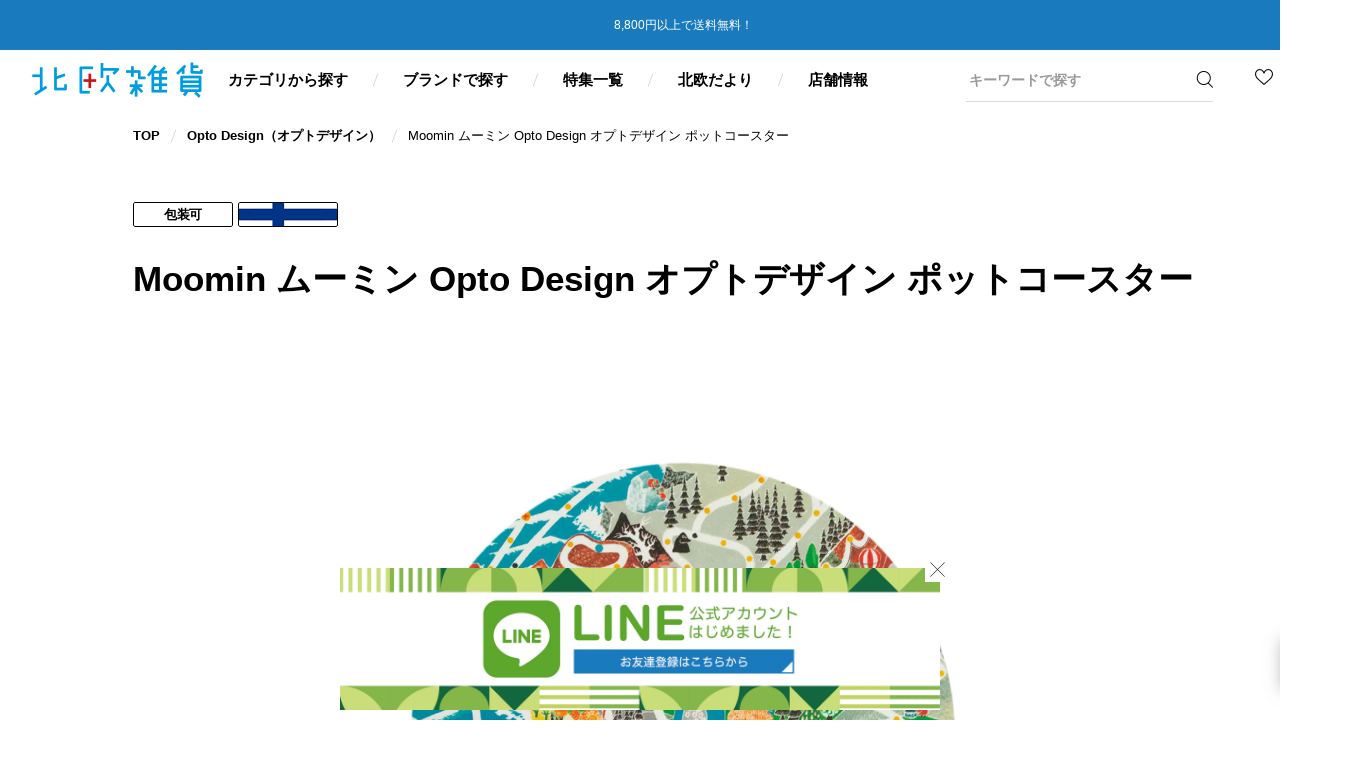

--- FILE ---
content_type: text/html; charset=utf-8
request_url: https://hokuouzakka.com/products/1067-808
body_size: 36895
content:














<!DOCTYPE html>
<html lang="ja">

  <head>
    <!-- Microsoft Clarity -->
  <script type="text/javascript">
    (function(c,l,a,r,i,t,y){
        c[a]=c[a]||function(){(c[a].q=c[a].q||[]).push(arguments)};
        t=l.createElement(r);t.async=1;t.src="https://www.clarity.ms/tag/temh5vo8v1";
        y=l.getElementsByTagName(r)[0];y.parentNode.insertBefore(t,y);
    })(window, document, "clarity", "script", "temh5vo8v1");
  </script>
      <!-- Microsoft Clarity -->
      
    <meta charset="utf-8">
    <meta http-equiv="X-UA-Compatible" content="IE=edge,chrome=1">
    <meta name="format-detection" content="telephone=no">
    <meta name="viewport" content="width=device-width,initial-scale=1" id="viewport">
    <link rel="canonical" href="https://hokuouzakka.com/products/1067-808">
    <title>Moomin ムーミン Opto Design オプトデザイン ポットコースター｜北欧雑貨</title>
    <meta name="description" content="スウェーデン opto design社がライセンスを取得して企画制作した「ムーミンコレクション」のポットコースターです。 天然木を使用し、スウェーデン国内で一つ一つ丁寧に生産されています。 デザインは、原画調から親しみのある愛らしいデザインまでラインアップされており、幅広いムーミンファンにご愛用いただけます♪ ギフトにもオススメです。">
    <meta property="og:site_name" content="北欧雑貨">
<meta property="og:url" content="https://hokuouzakka.com/products/1067-808">
<meta property="og:title" content="Moomin ムーミン Opto Design オプトデザイン ポットコースター｜北欧雑貨">
<meta property="og:type" content="product"><meta property="og:image" content="http://hokuouzakka.com/cdn/shop/products/1067-808-01z_26fc532b-105b-4826-9df9-4087bff99987_1200x1200.jpg?v=1598508663">
  <meta property="og:image:secure_url" content="https://hokuouzakka.com/cdn/shop/products/1067-808-01z_26fc532b-105b-4826-9df9-4087bff99987_1200x1200.jpg?v=1598508663">
  <meta property="og:image:width" content="1200">
  <meta property="og:image:height" content="1200"><meta property="og:price:amount" content="4,180">
  <meta property="og:price:currency" content="JPY"><meta name="twitter:card" content="summary_large_image">
<meta name="twitter:title" content="Moomin ムーミン Opto Design オプトデザイン ポットコースター｜北欧雑貨">
<meta name="twitter:description" content="スウェーデン opto design社がライセンスを取得して企画制作した「ムーミンコレクション」のポットコースターです。 天然木を使用し、スウェーデン国内で一つ一つ丁寧に生産されています。 デザインは、原画調から親しみのある愛らしいデザインまでラインアップされており、幅広いムーミンファンにご愛用いただけます♪ ギフトにもオススメです。">

    <link rel="icon" href="//hokuouzakka.com/cdn/shop/t/25/assets/favicon.ico?v=54191389074807549851761268312">
    <link rel="apple-touch-icon" sizes="180x180" href="//hokuouzakka.com/cdn/shop/t/25/assets/apple-touch-icon.png?v=93997453889752870021761268312">
    
    <link href="//hokuouzakka.com/cdn/shop/t/25/assets/common.scss.css?v=76166272317166445891768548670" rel="stylesheet" type="text/css" media="all" />
    
    
  <script>window.performance && window.performance.mark && window.performance.mark('shopify.content_for_header.start');</script><meta name="google-site-verification" content="Tno4USYvMK1c5kAzD2q6O6gQLhpXMWnwdDAosNNd8ng">
<meta name="facebook-domain-verification" content="lenkqfbm708979t2mcad0dw40yun5u">
<meta name="google-site-verification" content="q6Hp5v8JNgHCWh9AdX0AtMfisOnT6uWcMQfDKqgjtKQ">
<meta id="shopify-digital-wallet" name="shopify-digital-wallet" content="/33328169004/digital_wallets/dialog">
<meta name="shopify-checkout-api-token" content="93b6dfb1a0ae96a4d3efa885c7541283">
<link rel="alternate" type="application/json+oembed" href="https://hokuouzakka.com/products/1067-808.oembed">
<script async="async" src="/checkouts/internal/preloads.js?locale=ja-JP"></script>
<link rel="preconnect" href="https://shop.app" crossorigin="anonymous">
<script async="async" src="https://shop.app/checkouts/internal/preloads.js?locale=ja-JP&shop_id=33328169004" crossorigin="anonymous"></script>
<script id="apple-pay-shop-capabilities" type="application/json">{"shopId":33328169004,"countryCode":"JP","currencyCode":"JPY","merchantCapabilities":["supports3DS"],"merchantId":"gid:\/\/shopify\/Shop\/33328169004","merchantName":"北欧雑貨","requiredBillingContactFields":["postalAddress","email","phone"],"requiredShippingContactFields":["postalAddress","email","phone"],"shippingType":"shipping","supportedNetworks":["visa","masterCard","amex","jcb","discover"],"total":{"type":"pending","label":"北欧雑貨","amount":"1.00"},"shopifyPaymentsEnabled":true,"supportsSubscriptions":true}</script>
<script id="shopify-features" type="application/json">{"accessToken":"93b6dfb1a0ae96a4d3efa885c7541283","betas":["rich-media-storefront-analytics"],"domain":"hokuouzakka.com","predictiveSearch":false,"shopId":33328169004,"locale":"ja"}</script>
<script>var Shopify = Shopify || {};
Shopify.shop = "hokuouzakka.myshopify.com";
Shopify.locale = "ja";
Shopify.currency = {"active":"JPY","rate":"1.0"};
Shopify.country = "JP";
Shopify.theme = {"name":"【20211206】 hokuouzakka 　251024‐採用情報追加","id":144622256172,"schema_name":"Themekit template theme","schema_version":"1.0.0","theme_store_id":null,"role":"main"};
Shopify.theme.handle = "null";
Shopify.theme.style = {"id":null,"handle":null};
Shopify.cdnHost = "hokuouzakka.com/cdn";
Shopify.routes = Shopify.routes || {};
Shopify.routes.root = "/";</script>
<script type="module">!function(o){(o.Shopify=o.Shopify||{}).modules=!0}(window);</script>
<script>!function(o){function n(){var o=[];function n(){o.push(Array.prototype.slice.apply(arguments))}return n.q=o,n}var t=o.Shopify=o.Shopify||{};t.loadFeatures=n(),t.autoloadFeatures=n()}(window);</script>
<script>
  window.ShopifyPay = window.ShopifyPay || {};
  window.ShopifyPay.apiHost = "shop.app\/pay";
  window.ShopifyPay.redirectState = null;
</script>
<script id="shop-js-analytics" type="application/json">{"pageType":"product"}</script>
<script defer="defer" async type="module" src="//hokuouzakka.com/cdn/shopifycloud/shop-js/modules/v2/client.init-shop-cart-sync_CZKilf07.ja.esm.js"></script>
<script defer="defer" async type="module" src="//hokuouzakka.com/cdn/shopifycloud/shop-js/modules/v2/chunk.common_rlhnONO2.esm.js"></script>
<script type="module">
  await import("//hokuouzakka.com/cdn/shopifycloud/shop-js/modules/v2/client.init-shop-cart-sync_CZKilf07.ja.esm.js");
await import("//hokuouzakka.com/cdn/shopifycloud/shop-js/modules/v2/chunk.common_rlhnONO2.esm.js");

  window.Shopify.SignInWithShop?.initShopCartSync?.({"fedCMEnabled":true,"windoidEnabled":true});

</script>
<script>
  window.Shopify = window.Shopify || {};
  if (!window.Shopify.featureAssets) window.Shopify.featureAssets = {};
  window.Shopify.featureAssets['shop-js'] = {"shop-cart-sync":["modules/v2/client.shop-cart-sync_BwCHLH8C.ja.esm.js","modules/v2/chunk.common_rlhnONO2.esm.js"],"init-fed-cm":["modules/v2/client.init-fed-cm_CQXj6EwP.ja.esm.js","modules/v2/chunk.common_rlhnONO2.esm.js"],"shop-button":["modules/v2/client.shop-button_B7JE2zCc.ja.esm.js","modules/v2/chunk.common_rlhnONO2.esm.js"],"init-windoid":["modules/v2/client.init-windoid_DQ9csUH7.ja.esm.js","modules/v2/chunk.common_rlhnONO2.esm.js"],"shop-cash-offers":["modules/v2/client.shop-cash-offers_DxEVlT9h.ja.esm.js","modules/v2/chunk.common_rlhnONO2.esm.js","modules/v2/chunk.modal_BI56FOb0.esm.js"],"shop-toast-manager":["modules/v2/client.shop-toast-manager_BE8_-kNb.ja.esm.js","modules/v2/chunk.common_rlhnONO2.esm.js"],"init-shop-email-lookup-coordinator":["modules/v2/client.init-shop-email-lookup-coordinator_BgbPPTAQ.ja.esm.js","modules/v2/chunk.common_rlhnONO2.esm.js"],"pay-button":["modules/v2/client.pay-button_hoKCMeMC.ja.esm.js","modules/v2/chunk.common_rlhnONO2.esm.js"],"avatar":["modules/v2/client.avatar_BTnouDA3.ja.esm.js"],"init-shop-cart-sync":["modules/v2/client.init-shop-cart-sync_CZKilf07.ja.esm.js","modules/v2/chunk.common_rlhnONO2.esm.js"],"shop-login-button":["modules/v2/client.shop-login-button_BXDQHqjj.ja.esm.js","modules/v2/chunk.common_rlhnONO2.esm.js","modules/v2/chunk.modal_BI56FOb0.esm.js"],"init-customer-accounts-sign-up":["modules/v2/client.init-customer-accounts-sign-up_C3NeUvFd.ja.esm.js","modules/v2/client.shop-login-button_BXDQHqjj.ja.esm.js","modules/v2/chunk.common_rlhnONO2.esm.js","modules/v2/chunk.modal_BI56FOb0.esm.js"],"init-shop-for-new-customer-accounts":["modules/v2/client.init-shop-for-new-customer-accounts_D-v2xi0b.ja.esm.js","modules/v2/client.shop-login-button_BXDQHqjj.ja.esm.js","modules/v2/chunk.common_rlhnONO2.esm.js","modules/v2/chunk.modal_BI56FOb0.esm.js"],"init-customer-accounts":["modules/v2/client.init-customer-accounts_Cciaq_Mb.ja.esm.js","modules/v2/client.shop-login-button_BXDQHqjj.ja.esm.js","modules/v2/chunk.common_rlhnONO2.esm.js","modules/v2/chunk.modal_BI56FOb0.esm.js"],"shop-follow-button":["modules/v2/client.shop-follow-button_CM9l58Wl.ja.esm.js","modules/v2/chunk.common_rlhnONO2.esm.js","modules/v2/chunk.modal_BI56FOb0.esm.js"],"lead-capture":["modules/v2/client.lead-capture_oVhdpGxe.ja.esm.js","modules/v2/chunk.common_rlhnONO2.esm.js","modules/v2/chunk.modal_BI56FOb0.esm.js"],"checkout-modal":["modules/v2/client.checkout-modal_BbgmKIDX.ja.esm.js","modules/v2/chunk.common_rlhnONO2.esm.js","modules/v2/chunk.modal_BI56FOb0.esm.js"],"shop-login":["modules/v2/client.shop-login_BRorRhgW.ja.esm.js","modules/v2/chunk.common_rlhnONO2.esm.js","modules/v2/chunk.modal_BI56FOb0.esm.js"],"payment-terms":["modules/v2/client.payment-terms_Ba4TR13R.ja.esm.js","modules/v2/chunk.common_rlhnONO2.esm.js","modules/v2/chunk.modal_BI56FOb0.esm.js"]};
</script>
<script>(function() {
  var isLoaded = false;
  function asyncLoad() {
    if (isLoaded) return;
    isLoaded = true;
    var urls = ["https:\/\/otd.appsonrent.com\/on-time-delivery\/assets\/js\/on-time-delivery.js?v=3.0\u0026scid=SmdVeUF2MHRnVGdEVkw2dHh0YWg4Zz09\u0026shop=hokuouzakka.myshopify.com","https:\/\/delivery-date-and-time-picker.amp.tokyo\/script_tags\/cart_attributes.js?shop=hokuouzakka.myshopify.com","https:\/\/omnisnippet1.com\/platforms\/shopify.js?source=scriptTag\u0026v=2025-05-15T04\u0026shop=hokuouzakka.myshopify.com","https:\/\/na.shgcdn3.com\/pixel-collector.js?shop=hokuouzakka.myshopify.com"];
    for (var i = 0; i < urls.length; i++) {
      var s = document.createElement('script');
      s.type = 'text/javascript';
      s.async = true;
      s.src = urls[i];
      var x = document.getElementsByTagName('script')[0];
      x.parentNode.insertBefore(s, x);
    }
  };
  if(window.attachEvent) {
    window.attachEvent('onload', asyncLoad);
  } else {
    window.addEventListener('load', asyncLoad, false);
  }
})();</script>
<script id="__st">var __st={"a":33328169004,"offset":32400,"reqid":"8f9cb5ce-899f-49e9-b1da-489625a6f9b1-1768977699","pageurl":"hokuouzakka.com\/products\/1067-808","u":"f2235f3be125","p":"product","rtyp":"product","rid":5287186726956};</script>
<script>window.ShopifyPaypalV4VisibilityTracking = true;</script>
<script id="captcha-bootstrap">!function(){'use strict';const t='contact',e='account',n='new_comment',o=[[t,t],['blogs',n],['comments',n],[t,'customer']],c=[[e,'customer_login'],[e,'guest_login'],[e,'recover_customer_password'],[e,'create_customer']],r=t=>t.map((([t,e])=>`form[action*='/${t}']:not([data-nocaptcha='true']) input[name='form_type'][value='${e}']`)).join(','),a=t=>()=>t?[...document.querySelectorAll(t)].map((t=>t.form)):[];function s(){const t=[...o],e=r(t);return a(e)}const i='password',u='form_key',d=['recaptcha-v3-token','g-recaptcha-response','h-captcha-response',i],f=()=>{try{return window.sessionStorage}catch{return}},m='__shopify_v',_=t=>t.elements[u];function p(t,e,n=!1){try{const o=window.sessionStorage,c=JSON.parse(o.getItem(e)),{data:r}=function(t){const{data:e,action:n}=t;return t[m]||n?{data:e,action:n}:{data:t,action:n}}(c);for(const[e,n]of Object.entries(r))t.elements[e]&&(t.elements[e].value=n);n&&o.removeItem(e)}catch(o){console.error('form repopulation failed',{error:o})}}const l='form_type',E='cptcha';function T(t){t.dataset[E]=!0}const w=window,h=w.document,L='Shopify',v='ce_forms',y='captcha';let A=!1;((t,e)=>{const n=(g='f06e6c50-85a8-45c8-87d0-21a2b65856fe',I='https://cdn.shopify.com/shopifycloud/storefront-forms-hcaptcha/ce_storefront_forms_captcha_hcaptcha.v1.5.2.iife.js',D={infoText:'hCaptchaによる保護',privacyText:'プライバシー',termsText:'利用規約'},(t,e,n)=>{const o=w[L][v],c=o.bindForm;if(c)return c(t,g,e,D).then(n);var r;o.q.push([[t,g,e,D],n]),r=I,A||(h.body.append(Object.assign(h.createElement('script'),{id:'captcha-provider',async:!0,src:r})),A=!0)});var g,I,D;w[L]=w[L]||{},w[L][v]=w[L][v]||{},w[L][v].q=[],w[L][y]=w[L][y]||{},w[L][y].protect=function(t,e){n(t,void 0,e),T(t)},Object.freeze(w[L][y]),function(t,e,n,w,h,L){const[v,y,A,g]=function(t,e,n){const i=e?o:[],u=t?c:[],d=[...i,...u],f=r(d),m=r(i),_=r(d.filter((([t,e])=>n.includes(e))));return[a(f),a(m),a(_),s()]}(w,h,L),I=t=>{const e=t.target;return e instanceof HTMLFormElement?e:e&&e.form},D=t=>v().includes(t);t.addEventListener('submit',(t=>{const e=I(t);if(!e)return;const n=D(e)&&!e.dataset.hcaptchaBound&&!e.dataset.recaptchaBound,o=_(e),c=g().includes(e)&&(!o||!o.value);(n||c)&&t.preventDefault(),c&&!n&&(function(t){try{if(!f())return;!function(t){const e=f();if(!e)return;const n=_(t);if(!n)return;const o=n.value;o&&e.removeItem(o)}(t);const e=Array.from(Array(32),(()=>Math.random().toString(36)[2])).join('');!function(t,e){_(t)||t.append(Object.assign(document.createElement('input'),{type:'hidden',name:u})),t.elements[u].value=e}(t,e),function(t,e){const n=f();if(!n)return;const o=[...t.querySelectorAll(`input[type='${i}']`)].map((({name:t})=>t)),c=[...d,...o],r={};for(const[a,s]of new FormData(t).entries())c.includes(a)||(r[a]=s);n.setItem(e,JSON.stringify({[m]:1,action:t.action,data:r}))}(t,e)}catch(e){console.error('failed to persist form',e)}}(e),e.submit())}));const S=(t,e)=>{t&&!t.dataset[E]&&(n(t,e.some((e=>e===t))),T(t))};for(const o of['focusin','change'])t.addEventListener(o,(t=>{const e=I(t);D(e)&&S(e,y())}));const B=e.get('form_key'),M=e.get(l),P=B&&M;t.addEventListener('DOMContentLoaded',(()=>{const t=y();if(P)for(const e of t)e.elements[l].value===M&&p(e,B);[...new Set([...A(),...v().filter((t=>'true'===t.dataset.shopifyCaptcha))])].forEach((e=>S(e,t)))}))}(h,new URLSearchParams(w.location.search),n,t,e,['guest_login'])})(!0,!0)}();</script>
<script integrity="sha256-4kQ18oKyAcykRKYeNunJcIwy7WH5gtpwJnB7kiuLZ1E=" data-source-attribution="shopify.loadfeatures" defer="defer" src="//hokuouzakka.com/cdn/shopifycloud/storefront/assets/storefront/load_feature-a0a9edcb.js" crossorigin="anonymous"></script>
<script crossorigin="anonymous" defer="defer" src="//hokuouzakka.com/cdn/shopifycloud/storefront/assets/shopify_pay/storefront-65b4c6d7.js?v=20250812"></script>
<script data-source-attribution="shopify.dynamic_checkout.dynamic.init">var Shopify=Shopify||{};Shopify.PaymentButton=Shopify.PaymentButton||{isStorefrontPortableWallets:!0,init:function(){window.Shopify.PaymentButton.init=function(){};var t=document.createElement("script");t.src="https://hokuouzakka.com/cdn/shopifycloud/portable-wallets/latest/portable-wallets.ja.js",t.type="module",document.head.appendChild(t)}};
</script>
<script data-source-attribution="shopify.dynamic_checkout.buyer_consent">
  function portableWalletsHideBuyerConsent(e){var t=document.getElementById("shopify-buyer-consent"),n=document.getElementById("shopify-subscription-policy-button");t&&n&&(t.classList.add("hidden"),t.setAttribute("aria-hidden","true"),n.removeEventListener("click",e))}function portableWalletsShowBuyerConsent(e){var t=document.getElementById("shopify-buyer-consent"),n=document.getElementById("shopify-subscription-policy-button");t&&n&&(t.classList.remove("hidden"),t.removeAttribute("aria-hidden"),n.addEventListener("click",e))}window.Shopify?.PaymentButton&&(window.Shopify.PaymentButton.hideBuyerConsent=portableWalletsHideBuyerConsent,window.Shopify.PaymentButton.showBuyerConsent=portableWalletsShowBuyerConsent);
</script>
<script data-source-attribution="shopify.dynamic_checkout.cart.bootstrap">document.addEventListener("DOMContentLoaded",(function(){function t(){return document.querySelector("shopify-accelerated-checkout-cart, shopify-accelerated-checkout")}if(t())Shopify.PaymentButton.init();else{new MutationObserver((function(e,n){t()&&(Shopify.PaymentButton.init(),n.disconnect())})).observe(document.body,{childList:!0,subtree:!0})}}));
</script>
<link id="shopify-accelerated-checkout-styles" rel="stylesheet" media="screen" href="https://hokuouzakka.com/cdn/shopifycloud/portable-wallets/latest/accelerated-checkout-backwards-compat.css" crossorigin="anonymous">
<style id="shopify-accelerated-checkout-cart">
        #shopify-buyer-consent {
  margin-top: 1em;
  display: inline-block;
  width: 100%;
}

#shopify-buyer-consent.hidden {
  display: none;
}

#shopify-subscription-policy-button {
  background: none;
  border: none;
  padding: 0;
  text-decoration: underline;
  font-size: inherit;
  cursor: pointer;
}

#shopify-subscription-policy-button::before {
  box-shadow: none;
}

      </style>

<script>window.performance && window.performance.mark && window.performance.mark('shopify.content_for_header.end');</script>
  





  <script type="text/javascript">
    
      window.__shgMoneyFormat = window.__shgMoneyFormat || {"JPY":{"currency":"JPY","currency_symbol":"¥","currency_symbol_location":"left","decimal_places":0,"decimal_separator":".","thousands_separator":","}};
    
    window.__shgCurrentCurrencyCode = window.__shgCurrentCurrencyCode || {
      currency: "JPY",
      currency_symbol: "¥",
      decimal_separator: ".",
      thousands_separator: ",",
      decimal_places: 2,
      currency_symbol_location: "left"
    };
  </script>



  
  

<script type="text/javascript">
  
    window.SHG_CUSTOMER = null;
  
</script>








<!--begin-boost-pfs-filter-css-->
  <link rel="preload stylesheet" href="//hokuouzakka.com/cdn/shop/t/25/assets/boost-pfs-instant-search.css?v=102618040686062431301761268312" as="style"><link href="//hokuouzakka.com/cdn/shop/t/25/assets/boost-pfs-custom.css?v=35746212258090569491761268312" rel="stylesheet" type="text/css" media="all" />
<style data-id="boost-pfs-style" type="text/css">
    .boost-pfs-filter-option-title-text {}

   .boost-pfs-filter-tree-v .boost-pfs-filter-option-title-text:before {}
    .boost-pfs-filter-tree-v .boost-pfs-filter-option.boost-pfs-filter-option-collapsed .boost-pfs-filter-option-title-text:before {}
    .boost-pfs-filter-tree-h .boost-pfs-filter-option-title-heading:before {
      border-right-color: ;
      border-bottom-color: ;
    }

    .boost-pfs-filter-option-content .boost-pfs-filter-option-item-list .boost-pfs-filter-option-item button,
    .boost-pfs-filter-option-content .boost-pfs-filter-option-item-list .boost-pfs-filter-option-item .boost-pfs-filter-button,
    .boost-pfs-filter-option-range-amount input,
    .boost-pfs-filter-tree-v .boost-pfs-filter-refine-by .boost-pfs-filter-refine-by-items .refine-by-item,
    .boost-pfs-filter-refine-by-wrapper-v .boost-pfs-filter-refine-by .boost-pfs-filter-refine-by-items .refine-by-item,
    .boost-pfs-filter-refine-by .boost-pfs-filter-option-title,
    .boost-pfs-filter-refine-by .boost-pfs-filter-refine-by-items .refine-by-item>a,
    .boost-pfs-filter-refine-by>span,
    .boost-pfs-filter-clear,
    .boost-pfs-filter-clear-all{}

    .boost-pfs-filter-option-multi-level-collections .boost-pfs-filter-option-multi-level-list .boost-pfs-filter-option-item .boost-pfs-filter-button-arrow .boost-pfs-arrow:before,
    .boost-pfs-filter-option-multi-level-tag .boost-pfs-filter-option-multi-level-list .boost-pfs-filter-option-item .boost-pfs-filter-button-arrow .boost-pfs-arrow:before {}

    .boost-pfs-filter-refine-by .boost-pfs-filter-refine-by-items .refine-by-item .boost-pfs-filter-clear:before,
    .boost-pfs-filter-refine-by .boost-pfs-filter-refine-by-items .refine-by-item .boost-pfs-filter-clear:after {
      background: ;
    }

    .boost-pfs-filter-tree-mobile-button button,
    .boost-pfs-filter-top-sorting-mobile button {}
    .boost-pfs-filter-top-sorting-mobile button>span:after {}
  </style>
<!--end-boost-pfs-filter-css-->
    
    
<!-- Global site tag (gtag.js) - Google Ads: 1017758740 -->
<script async src="https://www.googletagmanager.com/gtag/js?id=AW-1017758740"></script>
<script>
  window.dataLayer = window.dataLayer || [];
  function gtag(){dataLayer.push(arguments);}
  gtag('js', new Date());

  gtag('config', 'AW-1017758740');
</script>


<script type="text/javascript">if(typeof window.hulkappsWishlist === 'undefined') {
        window.hulkappsWishlist = {};
        }
        window.hulkappsWishlist.baseURL = '/apps/advanced-wishlist/api';
        window.hulkappsWishlist.hasAppBlockSupport = '';

        </script>

<!-- Google Tag Manager -->
<script>(function(w,d,s,l,i){w[l]=w[l]||[];w[l].push({'gtm.start':
new Date().getTime(),event:'gtm.js'});var f=d.getElementsByTagName(s)[0],
j=d.createElement(s),dl=l!='dataLayer'?'&l='+l:'';j.async=true;j.src=
'https://www.googletagmanager.com/gtm.js?id='+i+dl;f.parentNode.insertBefore(j,f);
})(window,document,'script','dataLayer','GTM-TJWLTN2');</script>
<!-- End Google Tag Manager -->

<!-- Google tag (gtag.js) -->
<script async src="https://www.googletagmanager.com/gtag/js?id=G-7Q2XES5NSS"></script>
<script>
  window.dataLayer = window.dataLayer || [];
  function gtag(){dataLayer.push(arguments);}
  gtag('js', new Date());

  gtag('config', 'G-7Q2XES5NSS');
</script>

<!-- LINE Tag Base Code -->
<!-- Do Not Modify -->
<script>
(function(g,d,o){
  g._ltq=g._ltq||[];g._lt=g._lt||function(){g._ltq.push(arguments)};
  var h=location.protocol==='https:'?'https://d.line-scdn.net':'http://d.line-cdn.net';
  var s=d.createElement('script');s.async=1;
  s.src=o||h+'/n/line_tag/public/release/v1/lt.js';
  var t=d.getElementsByTagName('script')[0];t.parentNode.insertBefore(s,t);
    })(window, document);
_lt('init', {
  customerType: 'account',
  tagId: 'bb76ce87-e05a-4ba9-bdf6-eeae0568ec6d'
});
_lt('send', 'pv', ['bb76ce87-e05a-4ba9-bdf6-eeae0568ec6d']);
</script>
<noscript>
  <img height="1" width="1" style="display:none"
       src="https://tr.line.me/tag.gif?c_t=lap&t_id=bb76ce87-e05a-4ba9-bdf6-eeae0568ec6d&e=pv&noscript=1" />
</noscript>
<!-- End LINE Tag Base Code -->    
    
<!-- BEGIN app block: shopify://apps/advanced-wishlist/blocks/app/330d9272-08ea-4193-b3e0-475a69fa65fa --><!-- BEGIN app snippet: variables --><script type="text/javascript">
    if(typeof window.hulkappsWishlist === 'undefined') {
        window.hulkappsWishlist = {};
    }
    window.hulkappsWishlist.customerID = null;
    window.hulkappsWishlist.customerName = null;
    window.hulkappsWishlist.domain = "hokuouzakka.myshopify.com";
    window.hulkappsWishlist.productJSON = {"id":5287186726956,"title":"Moomin ムーミン Opto Design オプトデザイン ポットコースター","handle":"1067-808","description":"\u003cp\u003eスウェーデン opto design社がライセンスを取得して企画制作した「ムーミンコレクション」のポットコースターです。 天然木を使用し、スウェーデン国内で一つ一つ丁寧に生産されています。 デザインは、原画調から親しみのある愛らしいデザインまでラインアップされており、幅広いムーミンファンにご愛用いただけます♪ ギフトにもオススメです。\u003c\/p\u003e","published_at":"2020-06-18T22:47:56+09:00","created_at":"2020-06-18T22:47:59+09:00","vendor":"Opto Design（オプトデザイン）","type":"鍋敷き","tags":["2026お正月_moomin","2026お正月セール","blue","moomin","ムーミン・キッチン"],"price":418000,"price_min":418000,"price_max":418000,"available":true,"price_varies":false,"compare_at_price":null,"compare_at_price_min":0,"compare_at_price_max":0,"compare_at_price_varies":false,"variants":[{"id":34565702975532,"title":"Default Title","option1":"Default Title","option2":null,"option3":null,"sku":"1067-808","requires_shipping":true,"taxable":true,"featured_image":null,"available":true,"name":"Moomin ムーミン Opto Design オプトデザイン ポットコースター","public_title":null,"options":["Default Title"],"price":418000,"weight":1200,"compare_at_price":null,"inventory_management":"shopify","barcode":"7350092158527","requires_selling_plan":false,"selling_plan_allocations":[]}],"images":["\/\/hokuouzakka.com\/cdn\/shop\/products\/1067-808-01z_26fc532b-105b-4826-9df9-4087bff99987.jpg?v=1598508663","\/\/hokuouzakka.com\/cdn\/shop\/products\/1067-808-02z.jpg?v=1598508804","\/\/hokuouzakka.com\/cdn\/shop\/products\/1067-808-10z.jpg?v=1598508804"],"featured_image":"\/\/hokuouzakka.com\/cdn\/shop\/products\/1067-808-01z_26fc532b-105b-4826-9df9-4087bff99987.jpg?v=1598508663","options":["Title"],"media":[{"alt":"Moomin ムーミン Opto Design オプトデザイン ポットコースター ( ムーミン地図 )","id":8827018543148,"position":1,"preview_image":{"aspect_ratio":1.0,"height":1200,"width":1200,"src":"\/\/hokuouzakka.com\/cdn\/shop\/products\/1067-808-01z_26fc532b-105b-4826-9df9-4087bff99987.jpg?v=1598508663"},"aspect_ratio":1.0,"height":1200,"media_type":"image","src":"\/\/hokuouzakka.com\/cdn\/shop\/products\/1067-808-01z_26fc532b-105b-4826-9df9-4087bff99987.jpg?v=1598508663","width":1200},{"alt":null,"id":9150009737260,"position":2,"preview_image":{"aspect_ratio":1.0,"height":1200,"width":1200,"src":"\/\/hokuouzakka.com\/cdn\/shop\/products\/1067-808-02z.jpg?v=1598508804"},"aspect_ratio":1.0,"height":1200,"media_type":"image","src":"\/\/hokuouzakka.com\/cdn\/shop\/products\/1067-808-02z.jpg?v=1598508804","width":1200},{"alt":null,"id":9150009704492,"position":3,"preview_image":{"aspect_ratio":1.0,"height":1200,"width":1200,"src":"\/\/hokuouzakka.com\/cdn\/shop\/products\/1067-808-10z.jpg?v=1598508804"},"aspect_ratio":1.0,"height":1200,"media_type":"image","src":"\/\/hokuouzakka.com\/cdn\/shop\/products\/1067-808-10z.jpg?v=1598508804","width":1200}],"requires_selling_plan":false,"selling_plan_groups":[],"content":"\u003cp\u003eスウェーデン opto design社がライセンスを取得して企画制作した「ムーミンコレクション」のポットコースターです。 天然木を使用し、スウェーデン国内で一つ一つ丁寧に生産されています。 デザインは、原画調から親しみのある愛らしいデザインまでラインアップされており、幅広いムーミンファンにご愛用いただけます♪ ギフトにもオススメです。\u003c\/p\u003e"};
    window.hulkappsWishlist.selectedVariant = 34565702975532;
    window.hulkappsWishlist.buttonStyleSettings = {"view":"grid","position":"custom","theme_color":"#009DE1","button_style":"style_4","button_border":0,"button_text_color":"#FFFFFF","button_border_color":"#333","button_border_radius":0,"button_background_color":"#009DE1","button_left_right_vertical_space":16,"button_top_bottom_vertical_space":9,"header_type":"header_menu","header_icon_position":"auto_header_icon","header_icon_design":"wishlist_page","header_icon_selector":"a[href='cart']","header_icon_color":"#000","header_icon_size":16,"header_icon_weight":500,"filled_icon":false};
    window.hulkappsWishlist.generalSettings = {"frontend_enabled":true,"app_proxy_prefix":"apps","app_proxy_path":"advanced-wishlist"};
    window.hulkappsWishlist.languageSettings = {"popup":{"title":"Subscribe and get alert about your Wishlist","subscribe_message":"We will notify you on events like Low stock, Price drop or general reminder so that you dont miss the deal"},"title":{"login":"お気に入りリストを見るにはログインしてください","empty_wishlist":"お気に入り登録されている商品がありません","new_wishlist_text":"新しいお気に入りリスト","delete_wishlist_text":"お気に入りリストを削除しますか？","guest_wishlist_title":"お気に入りリスト","delete_bulk_product_text":"Are you sure you want to delete selected products?","delete_product_text":"Are you sure you want to delete this product?","move_bulk_wishlist_text":"Are you sure you want to move selected products to your cart?","move_wishlist_text":"Are you sure you want to move this item to your cart?","select_all_text":"Select All","move_to_cart_text":"Move to cart","delete_text":"Delete"},"button":{"next":"次へ","delete":"削除する","log_in":"ログイン","previous":"前へ","delete_no":"いいえ","delete_yes":"はい","add_product":"商品を加える","move_to_cart":"カートに入れる","out_of_stock":"在庫なし","save_for_later":"あとで保存する","after_move_to_cart":"Products added to cart."},"wishlist":{"my":"お気に入りリスト","choose":"お気に入りリストを選ぶ","create":"新しいお気に入りリストを作る","placeholder":"Ex. Watch"},"subscribe":{"button_text":"Subscribe","input_field":"商品の詳細を見る","input_field_text":"Enter your email"},"date_label":"お気に入り登録時間：","button_text":"お気に入り登録","heading_text":"お気に入り登録","action_button":{"share":"シェア","subscribe":"Subscribe","subscribed":"Subscribed","account_page":"My wishlist"},"error_message":{"wishlist":"お気に入りリストが見つかりません","product_detail":"商品が見つかりません","max_wishlist_limit":"お気に入りリストがいっぱいになりました","can_subscribe_wishlist":"お気に入りリストの登録ができません。\u003ca href=\"https:\/\/hokuouzakka.com\/pages\/contact\"\u003eお問い合わせフォーム\u003c\/a\u003eよりご連絡ください。","product_variant_detail":"商品が見つかりません","wishlist_already_use":"Wishlist name already in use! Please use a different name."},"success_message":{"without_login":"一時的にお気に入り登録しました。お気に入りを保存する場合は\u003ca href=\"\/account\"\u003eログイン\u003c\/a\u003eしてください。","for_login_users":"お気に入りに登録しました。一覧は\u003ca href=\"\/apps\/advanced-wishlist\"\u003eこちら\u003c\/a\u003e。","for_item_removed":"お気に入りから削除しました","for_guest_login_disabled":"この商品をお気に入り登録するには\u003ca href=\"\/account\"\u003eログイン\u003c\/a\u003e してください","wishlist_create":"Wishlist created successfully!","wishlist_move":"Wishlist moved successfully!","for_wishlist_removed":"Wishlist deleted successfully!"},"success_button_text":"にお気に入り登録","placeholder_searchbox":"商品を探す","save_button_text":"Save","no_data_found":"No data found!","ja":{"primary_language":false,"button_text":"お気に入りに登録","tooltip_text":"この商品は (X) 回ウィッシュリストに追加されました","success_button_text":"お気に入りに登録されました","save_button_text":"保存","create_wishlist_button":"登録","heading_text":"お気に入りに登録","unsubscribe_button":"閉じる","unsubscribe_title":"登録解除されました","unsubscribe_content":"このストアからのウィッシュリストに関するメールを受信しなくなります。","wishlist":{"placeholder":"例. 時計","choose":"お気に入りリストを見る","create":"新しいお気に入りリストを作成","my":"私のお気に入りリスト"},"success_message":{"wishlist_create":"ウィッシュリストが正常に作成されました!","wishlist_update":"ウィッシュリストが正常に更新されました!","wishlist_move":"ウィッシュリストが正常に移動されました!","subscribe":"お気に入りリストに正常に登録されました!","without_login":"商品がお気に入りリストに追加されました。\u003ca href=\"\/account\"\u003eログイン\u003c\/a\u003eして永続的に保存してください。","for_login_users":"商品がお気に入りリストに正常に追加されました。\u003ca href=\"\/apps\/advanced-wishlist\"\u003e私のウィッシュリスト\u003c\/a\u003eを確認してください。","for_update_login_users":"商品がウィッシュリストに正常に更新されました。\u003ca href=\"\/apps\/advanced-wishlist\"\u003e私のウィッシュリスト\u003c\/a\u003eを確認してください。","for_guest_login_disabled":"この商品をウィッシュリストに追加するには、\u003ca href=\"\/account\"\u003eログイン\u003c\/a\u003eしてください。","for_wishlist_removed":"ウィッシュリストが正常に削除されました!","for_item_removed":"商品がお気に入りリストから正常に削除されました。","without_login_latest":"{Product} は一時的にウィッシュリストに追加されました。\u003ca href=\"\/account\"\u003eログイン\u003c\/a\u003eして永続的に保存してください。","for_login_users_latest":"{Product} はウィッシュリストに正常に追加されました。\u003ca href=\"\/apps\/advanced-wishlist\"\u003e私のウィッシュリスト\u003c\/a\u003eを確認してください。","for_update_login_users_latest":"{Product} はウィッシュリストに正常に更新されました。\u003ca href=\"\/apps\/advanced-wishlist\"\u003e私のウィッシュリスト\u003c\/a\u003eを確認してください。","for_multiple_item_removed":"{Count} 個の商品がお気に入りリストから正常に削除されました。","item_move_to_cart":"商品がカートに正常に追加されました!","variant_changed":"商品のバリアントが正常に変更されました!","variant_changed_latest":"{Product} のバリアントが正常に変更されました!","quantity_changed":"商品の数量が正常に変更されました!","quantity_changed_latest":"{Product} の数量が正常に変更されました!"},"guest_share_wishlist":{"title":"ウィッシュリストを共有する","description":"現在匿名で買い物をしています！","login_description":"ログインしてウィッシュリストを保存してください。","copy_link_text":"リンクをコピー"},"sort_by":{"title":"並べ替え","default":"最新順に並び替え","price_high_to_low":"価格が高い順に並び替え","price_low_to_high":"価格が安い順に並び替え"},"shared_email":{"title":"メールでリストを共有","send_button":"ウィッシュリストを共有","subject":"{shopper_name} がウィッシュリストを共有しました!","body":"こんにちは！私のウィッシュリストをチェックしてください:","name":"送信者名*","email":"受信者のメール*","subject_label":"件名*","body_label":"メッセージ*","modal_title":"ほしい物リストを共有する","name_validation_message":"名前を入力してください！","email_validation_message":"メールを入力してください！","body_validation_message":"本文を入力してください！","subject_validation_message":"件名を入力してください！","check_email_validation_message":"有効なメールアドレスを入力してください！"},"action_button":{"share":"共有","subscribe":"購読","subscribed":"購読済み","my_account":"マイアカウント","account_page":"私のウィッシュリスト","quick_add":"クイック追加","email":"メール","help_text":"詳細を見る","save_button_text":"保存","load_more":"さらに読み込む"},"no_data_found":"データが見つかりません!","placeholder_searchbox":"商品を検索","placeholder__wishlistsearchbox":"ウィッシュリストを検索","date_label":"追加日","button":{"move_to_cart":"カートに移動","after_move_to_cart":"商品がカートに追加されました。","delete":"削除","out_of_stock":"在庫切れ","save_for_later":"後で保存","save_all_for_later":"すべて後で保存","save_all_for_later_excluded_products":"{product-title} を除くすべての商品がウィッシュリストに正常に追加されました。","log_in":"ログイン","add_product":"ショップに戻る","previous":"前へ","next":"次へ","delete_yes":"はい","delete_no":"いいえ"},"subscribe":{"input_field_text":"メールアドレスを入力","input_field":"商品の詳細を見る","button_text":"購読"},"title":{"empty_wishlist":"ここに表示するには、ウィッシュリストに商品を追加してください。","login":"ウィッシュリストを表示するにはログインしてください!","guest_wishlist_title":"私のウィッシュリスト","new_wishlist_text":"新しいウィッシュリスト","delete_wishlist_text":"このウィッシュリストを削除してもよろしいですか？","delete_bulk_product_text":"選択した商品を削除してもよろしいですか？","copied_link_message":"リンクがコピーされました！","delete_product_text":"この商品を削除してもよろしいですか？","move_bulk_wishlist_text":"選択した商品をカートに移動してもよろしいですか？","move_wishlist_text":"この商品をカートに移動してもよろしいですか？","select_all_text":"すべて選択","move_to_cart_text":"カートに移動","delete_text":"削除","featured_product":"こちらもおすすめです","rename_wishlist":"名前を変更","product_share_title":"この作品を共有する","delete_wishlist":"削除","my_wishlist_custom_title":"ほしい物リスト"},"popup":{"title":"購読してウィッシュリストに関する通知を受け取る。","subscribe_message":"在庫が少ない、価格が下がる、または一般的なリマインダーなどのイベントについて通知しますので、取引を逃さないようにしましょう。"},"error_message":{"product_detail":"商品の詳細が見つかりません!","product_variant_detail":"商品のバリアント詳細が見つかりません!","wishlist":"お気に入りリストが見つかりません!","wishlist_already_use":"お気に入りリストは既に使用されています！別の名前を使用してください。","can_subscribe_wishlist":"お気に入りリストを購読できません！ストアの所有者に連絡してください！","max_wishlist_limit":"お気に入りリストの最大制限を超えました！","subscribe_empty_email":"メールアドレスを入力してください！","subscribe_invalid_email":"有効なメールアドレスを入力してください！","already_subscribe":"すでに購読しています"},"sidebar_widgets":{"floating_my_wishlist_text":"ほしい物リスト","floating_explore_more_products_button_text":"さらに多くの商品を探索する","floating_add_products_button_text":"製品を追加する","floating_close_button_text":"閉じる"},"latest_notification_box":false}};
</script>
<!-- END app snippet -->
<!-- BEGIN app snippet: global --><link href="//cdn.shopify.com/extensions/019b929d-e2af-7d1b-91b2-d8de00f7574f/app-extension-283/assets/hulkapps-wishlist-styles.css" rel="stylesheet" type="text/css" media="all" />
<script src="https://cdn.shopify.com/extensions/019b929d-e2af-7d1b-91b2-d8de00f7574f/app-extension-283/assets/hulkapps-wishlist-global.js" async></script>
<script src="https://cdn.shopify.com/extensions/019b929d-e2af-7d1b-91b2-d8de00f7574f/app-extension-283/assets/hulkapps-wishlist-modals.js" async></script>





<!-- END app snippet -->


<!-- END app block --><link href="https://monorail-edge.shopifysvc.com" rel="dns-prefetch">
<script>(function(){if ("sendBeacon" in navigator && "performance" in window) {try {var session_token_from_headers = performance.getEntriesByType('navigation')[0].serverTiming.find(x => x.name == '_s').description;} catch {var session_token_from_headers = undefined;}var session_cookie_matches = document.cookie.match(/_shopify_s=([^;]*)/);var session_token_from_cookie = session_cookie_matches && session_cookie_matches.length === 2 ? session_cookie_matches[1] : "";var session_token = session_token_from_headers || session_token_from_cookie || "";function handle_abandonment_event(e) {var entries = performance.getEntries().filter(function(entry) {return /monorail-edge.shopifysvc.com/.test(entry.name);});if (!window.abandonment_tracked && entries.length === 0) {window.abandonment_tracked = true;var currentMs = Date.now();var navigation_start = performance.timing.navigationStart;var payload = {shop_id: 33328169004,url: window.location.href,navigation_start,duration: currentMs - navigation_start,session_token,page_type: "product"};window.navigator.sendBeacon("https://monorail-edge.shopifysvc.com/v1/produce", JSON.stringify({schema_id: "online_store_buyer_site_abandonment/1.1",payload: payload,metadata: {event_created_at_ms: currentMs,event_sent_at_ms: currentMs}}));}}window.addEventListener('pagehide', handle_abandonment_event);}}());</script>
<script id="web-pixels-manager-setup">(function e(e,d,r,n,o){if(void 0===o&&(o={}),!Boolean(null===(a=null===(i=window.Shopify)||void 0===i?void 0:i.analytics)||void 0===a?void 0:a.replayQueue)){var i,a;window.Shopify=window.Shopify||{};var t=window.Shopify;t.analytics=t.analytics||{};var s=t.analytics;s.replayQueue=[],s.publish=function(e,d,r){return s.replayQueue.push([e,d,r]),!0};try{self.performance.mark("wpm:start")}catch(e){}var l=function(){var e={modern:/Edge?\/(1{2}[4-9]|1[2-9]\d|[2-9]\d{2}|\d{4,})\.\d+(\.\d+|)|Firefox\/(1{2}[4-9]|1[2-9]\d|[2-9]\d{2}|\d{4,})\.\d+(\.\d+|)|Chrom(ium|e)\/(9{2}|\d{3,})\.\d+(\.\d+|)|(Maci|X1{2}).+ Version\/(15\.\d+|(1[6-9]|[2-9]\d|\d{3,})\.\d+)([,.]\d+|)( \(\w+\)|)( Mobile\/\w+|) Safari\/|Chrome.+OPR\/(9{2}|\d{3,})\.\d+\.\d+|(CPU[ +]OS|iPhone[ +]OS|CPU[ +]iPhone|CPU IPhone OS|CPU iPad OS)[ +]+(15[._]\d+|(1[6-9]|[2-9]\d|\d{3,})[._]\d+)([._]\d+|)|Android:?[ /-](13[3-9]|1[4-9]\d|[2-9]\d{2}|\d{4,})(\.\d+|)(\.\d+|)|Android.+Firefox\/(13[5-9]|1[4-9]\d|[2-9]\d{2}|\d{4,})\.\d+(\.\d+|)|Android.+Chrom(ium|e)\/(13[3-9]|1[4-9]\d|[2-9]\d{2}|\d{4,})\.\d+(\.\d+|)|SamsungBrowser\/([2-9]\d|\d{3,})\.\d+/,legacy:/Edge?\/(1[6-9]|[2-9]\d|\d{3,})\.\d+(\.\d+|)|Firefox\/(5[4-9]|[6-9]\d|\d{3,})\.\d+(\.\d+|)|Chrom(ium|e)\/(5[1-9]|[6-9]\d|\d{3,})\.\d+(\.\d+|)([\d.]+$|.*Safari\/(?![\d.]+ Edge\/[\d.]+$))|(Maci|X1{2}).+ Version\/(10\.\d+|(1[1-9]|[2-9]\d|\d{3,})\.\d+)([,.]\d+|)( \(\w+\)|)( Mobile\/\w+|) Safari\/|Chrome.+OPR\/(3[89]|[4-9]\d|\d{3,})\.\d+\.\d+|(CPU[ +]OS|iPhone[ +]OS|CPU[ +]iPhone|CPU IPhone OS|CPU iPad OS)[ +]+(10[._]\d+|(1[1-9]|[2-9]\d|\d{3,})[._]\d+)([._]\d+|)|Android:?[ /-](13[3-9]|1[4-9]\d|[2-9]\d{2}|\d{4,})(\.\d+|)(\.\d+|)|Mobile Safari.+OPR\/([89]\d|\d{3,})\.\d+\.\d+|Android.+Firefox\/(13[5-9]|1[4-9]\d|[2-9]\d{2}|\d{4,})\.\d+(\.\d+|)|Android.+Chrom(ium|e)\/(13[3-9]|1[4-9]\d|[2-9]\d{2}|\d{4,})\.\d+(\.\d+|)|Android.+(UC? ?Browser|UCWEB|U3)[ /]?(15\.([5-9]|\d{2,})|(1[6-9]|[2-9]\d|\d{3,})\.\d+)\.\d+|SamsungBrowser\/(5\.\d+|([6-9]|\d{2,})\.\d+)|Android.+MQ{2}Browser\/(14(\.(9|\d{2,})|)|(1[5-9]|[2-9]\d|\d{3,})(\.\d+|))(\.\d+|)|K[Aa][Ii]OS\/(3\.\d+|([4-9]|\d{2,})\.\d+)(\.\d+|)/},d=e.modern,r=e.legacy,n=navigator.userAgent;return n.match(d)?"modern":n.match(r)?"legacy":"unknown"}(),u="modern"===l?"modern":"legacy",c=(null!=n?n:{modern:"",legacy:""})[u],f=function(e){return[e.baseUrl,"/wpm","/b",e.hashVersion,"modern"===e.buildTarget?"m":"l",".js"].join("")}({baseUrl:d,hashVersion:r,buildTarget:u}),m=function(e){var d=e.version,r=e.bundleTarget,n=e.surface,o=e.pageUrl,i=e.monorailEndpoint;return{emit:function(e){var a=e.status,t=e.errorMsg,s=(new Date).getTime(),l=JSON.stringify({metadata:{event_sent_at_ms:s},events:[{schema_id:"web_pixels_manager_load/3.1",payload:{version:d,bundle_target:r,page_url:o,status:a,surface:n,error_msg:t},metadata:{event_created_at_ms:s}}]});if(!i)return console&&console.warn&&console.warn("[Web Pixels Manager] No Monorail endpoint provided, skipping logging."),!1;try{return self.navigator.sendBeacon.bind(self.navigator)(i,l)}catch(e){}var u=new XMLHttpRequest;try{return u.open("POST",i,!0),u.setRequestHeader("Content-Type","text/plain"),u.send(l),!0}catch(e){return console&&console.warn&&console.warn("[Web Pixels Manager] Got an unhandled error while logging to Monorail."),!1}}}}({version:r,bundleTarget:l,surface:e.surface,pageUrl:self.location.href,monorailEndpoint:e.monorailEndpoint});try{o.browserTarget=l,function(e){var d=e.src,r=e.async,n=void 0===r||r,o=e.onload,i=e.onerror,a=e.sri,t=e.scriptDataAttributes,s=void 0===t?{}:t,l=document.createElement("script"),u=document.querySelector("head"),c=document.querySelector("body");if(l.async=n,l.src=d,a&&(l.integrity=a,l.crossOrigin="anonymous"),s)for(var f in s)if(Object.prototype.hasOwnProperty.call(s,f))try{l.dataset[f]=s[f]}catch(e){}if(o&&l.addEventListener("load",o),i&&l.addEventListener("error",i),u)u.appendChild(l);else{if(!c)throw new Error("Did not find a head or body element to append the script");c.appendChild(l)}}({src:f,async:!0,onload:function(){if(!function(){var e,d;return Boolean(null===(d=null===(e=window.Shopify)||void 0===e?void 0:e.analytics)||void 0===d?void 0:d.initialized)}()){var d=window.webPixelsManager.init(e)||void 0;if(d){var r=window.Shopify.analytics;r.replayQueue.forEach((function(e){var r=e[0],n=e[1],o=e[2];d.publishCustomEvent(r,n,o)})),r.replayQueue=[],r.publish=d.publishCustomEvent,r.visitor=d.visitor,r.initialized=!0}}},onerror:function(){return m.emit({status:"failed",errorMsg:"".concat(f," has failed to load")})},sri:function(e){var d=/^sha384-[A-Za-z0-9+/=]+$/;return"string"==typeof e&&d.test(e)}(c)?c:"",scriptDataAttributes:o}),m.emit({status:"loading"})}catch(e){m.emit({status:"failed",errorMsg:(null==e?void 0:e.message)||"Unknown error"})}}})({shopId: 33328169004,storefrontBaseUrl: "https://hokuouzakka.com",extensionsBaseUrl: "https://extensions.shopifycdn.com/cdn/shopifycloud/web-pixels-manager",monorailEndpoint: "https://monorail-edge.shopifysvc.com/unstable/produce_batch",surface: "storefront-renderer",enabledBetaFlags: ["2dca8a86"],webPixelsConfigList: [{"id":"959512620","configuration":"{\"site_id\":\"ace0cc6d-955c-41fe-b744-29ea7d7697f3\",\"analytics_endpoint\":\"https:\\\/\\\/na.shgcdn3.com\"}","eventPayloadVersion":"v1","runtimeContext":"STRICT","scriptVersion":"695709fc3f146fa50a25299517a954f2","type":"APP","apiClientId":1158168,"privacyPurposes":["ANALYTICS","MARKETING","SALE_OF_DATA"],"dataSharingAdjustments":{"protectedCustomerApprovalScopes":["read_customer_personal_data"]}},{"id":"435847212","configuration":"{\"config\":\"{\\\"google_tag_ids\\\":[\\\"G-7Q2XES5NSS\\\",\\\"AW-1017758740\\\",\\\"GT-T5JXVSF\\\"],\\\"target_country\\\":\\\"JP\\\",\\\"gtag_events\\\":[{\\\"type\\\":\\\"begin_checkout\\\",\\\"action_label\\\":[\\\"G-7Q2XES5NSS\\\",\\\"AW-1017758740\\\/VpyzCK-AzpIDEJSIp-UD\\\"]},{\\\"type\\\":\\\"search\\\",\\\"action_label\\\":[\\\"G-7Q2XES5NSS\\\",\\\"AW-1017758740\\\/FFqFCLKAzpIDEJSIp-UD\\\"]},{\\\"type\\\":\\\"view_item\\\",\\\"action_label\\\":[\\\"G-7Q2XES5NSS\\\",\\\"AW-1017758740\\\/FB8HCKmAzpIDEJSIp-UD\\\",\\\"MC-XHZ3HD01EY\\\"]},{\\\"type\\\":\\\"purchase\\\",\\\"action_label\\\":[\\\"G-7Q2XES5NSS\\\",\\\"AW-1017758740\\\/dyuZCKaAzpIDEJSIp-UD\\\",\\\"MC-XHZ3HD01EY\\\",\\\"AW-1017758740\\\/FMN-COTd9gIQlIin5QM\\\"]},{\\\"type\\\":\\\"page_view\\\",\\\"action_label\\\":[\\\"G-7Q2XES5NSS\\\",\\\"AW-1017758740\\\/-GONCKOAzpIDEJSIp-UD\\\",\\\"MC-XHZ3HD01EY\\\"]},{\\\"type\\\":\\\"add_payment_info\\\",\\\"action_label\\\":[\\\"G-7Q2XES5NSS\\\",\\\"AW-1017758740\\\/1CmeCLWAzpIDEJSIp-UD\\\"]},{\\\"type\\\":\\\"add_to_cart\\\",\\\"action_label\\\":[\\\"G-7Q2XES5NSS\\\",\\\"AW-1017758740\\\/-MLqCKyAzpIDEJSIp-UD\\\"]}],\\\"enable_monitoring_mode\\\":false}\"}","eventPayloadVersion":"v1","runtimeContext":"OPEN","scriptVersion":"b2a88bafab3e21179ed38636efcd8a93","type":"APP","apiClientId":1780363,"privacyPurposes":[],"dataSharingAdjustments":{"protectedCustomerApprovalScopes":["read_customer_address","read_customer_email","read_customer_name","read_customer_personal_data","read_customer_phone"]}},{"id":"132218924","configuration":"{\"pixel_id\":\"293015389565623\",\"pixel_type\":\"facebook_pixel\",\"metaapp_system_user_token\":\"-\"}","eventPayloadVersion":"v1","runtimeContext":"OPEN","scriptVersion":"ca16bc87fe92b6042fbaa3acc2fbdaa6","type":"APP","apiClientId":2329312,"privacyPurposes":["ANALYTICS","MARKETING","SALE_OF_DATA"],"dataSharingAdjustments":{"protectedCustomerApprovalScopes":["read_customer_address","read_customer_email","read_customer_name","read_customer_personal_data","read_customer_phone"]}},{"id":"83722284","configuration":"{\"apiURL\":\"https:\/\/api.omnisend.com\",\"appURL\":\"https:\/\/app.omnisend.com\",\"brandID\":\"5f11051899f0b773e466d7cc\",\"trackingURL\":\"https:\/\/wt.omnisendlink.com\"}","eventPayloadVersion":"v1","runtimeContext":"STRICT","scriptVersion":"aa9feb15e63a302383aa48b053211bbb","type":"APP","apiClientId":186001,"privacyPurposes":["ANALYTICS","MARKETING","SALE_OF_DATA"],"dataSharingAdjustments":{"protectedCustomerApprovalScopes":["read_customer_address","read_customer_email","read_customer_name","read_customer_personal_data","read_customer_phone"]}},{"id":"102006828","eventPayloadVersion":"1","runtimeContext":"LAX","scriptVersion":"1","type":"CUSTOM","privacyPurposes":["ANALYTICS","MARKETING","SALE_OF_DATA"],"name":"LINE広告タグ"},{"id":"shopify-app-pixel","configuration":"{}","eventPayloadVersion":"v1","runtimeContext":"STRICT","scriptVersion":"0450","apiClientId":"shopify-pixel","type":"APP","privacyPurposes":["ANALYTICS","MARKETING"]},{"id":"shopify-custom-pixel","eventPayloadVersion":"v1","runtimeContext":"LAX","scriptVersion":"0450","apiClientId":"shopify-pixel","type":"CUSTOM","privacyPurposes":["ANALYTICS","MARKETING"]}],isMerchantRequest: false,initData: {"shop":{"name":"北欧雑貨","paymentSettings":{"currencyCode":"JPY"},"myshopifyDomain":"hokuouzakka.myshopify.com","countryCode":"JP","storefrontUrl":"https:\/\/hokuouzakka.com"},"customer":null,"cart":null,"checkout":null,"productVariants":[{"price":{"amount":4180.0,"currencyCode":"JPY"},"product":{"title":"Moomin ムーミン Opto Design オプトデザイン ポットコースター","vendor":"Opto Design（オプトデザイン）","id":"5287186726956","untranslatedTitle":"Moomin ムーミン Opto Design オプトデザイン ポットコースター","url":"\/products\/1067-808","type":"鍋敷き"},"id":"34565702975532","image":{"src":"\/\/hokuouzakka.com\/cdn\/shop\/products\/1067-808-01z_26fc532b-105b-4826-9df9-4087bff99987.jpg?v=1598508663"},"sku":"1067-808","title":"Default Title","untranslatedTitle":"Default Title"}],"purchasingCompany":null},},"https://hokuouzakka.com/cdn","fcfee988w5aeb613cpc8e4bc33m6693e112",{"modern":"","legacy":""},{"shopId":"33328169004","storefrontBaseUrl":"https:\/\/hokuouzakka.com","extensionBaseUrl":"https:\/\/extensions.shopifycdn.com\/cdn\/shopifycloud\/web-pixels-manager","surface":"storefront-renderer","enabledBetaFlags":"[\"2dca8a86\"]","isMerchantRequest":"false","hashVersion":"fcfee988w5aeb613cpc8e4bc33m6693e112","publish":"custom","events":"[[\"page_viewed\",{}],[\"product_viewed\",{\"productVariant\":{\"price\":{\"amount\":4180.0,\"currencyCode\":\"JPY\"},\"product\":{\"title\":\"Moomin ムーミン Opto Design オプトデザイン ポットコースター\",\"vendor\":\"Opto Design（オプトデザイン）\",\"id\":\"5287186726956\",\"untranslatedTitle\":\"Moomin ムーミン Opto Design オプトデザイン ポットコースター\",\"url\":\"\/products\/1067-808\",\"type\":\"鍋敷き\"},\"id\":\"34565702975532\",\"image\":{\"src\":\"\/\/hokuouzakka.com\/cdn\/shop\/products\/1067-808-01z_26fc532b-105b-4826-9df9-4087bff99987.jpg?v=1598508663\"},\"sku\":\"1067-808\",\"title\":\"Default Title\",\"untranslatedTitle\":\"Default Title\"}}]]"});</script><script>
  window.ShopifyAnalytics = window.ShopifyAnalytics || {};
  window.ShopifyAnalytics.meta = window.ShopifyAnalytics.meta || {};
  window.ShopifyAnalytics.meta.currency = 'JPY';
  var meta = {"product":{"id":5287186726956,"gid":"gid:\/\/shopify\/Product\/5287186726956","vendor":"Opto Design（オプトデザイン）","type":"鍋敷き","handle":"1067-808","variants":[{"id":34565702975532,"price":418000,"name":"Moomin ムーミン Opto Design オプトデザイン ポットコースター","public_title":null,"sku":"1067-808"}],"remote":false},"page":{"pageType":"product","resourceType":"product","resourceId":5287186726956,"requestId":"8f9cb5ce-899f-49e9-b1da-489625a6f9b1-1768977699"}};
  for (var attr in meta) {
    window.ShopifyAnalytics.meta[attr] = meta[attr];
  }
</script>
<script class="analytics">
  (function () {
    var customDocumentWrite = function(content) {
      var jquery = null;

      if (window.jQuery) {
        jquery = window.jQuery;
      } else if (window.Checkout && window.Checkout.$) {
        jquery = window.Checkout.$;
      }

      if (jquery) {
        jquery('body').append(content);
      }
    };

    var hasLoggedConversion = function(token) {
      if (token) {
        return document.cookie.indexOf('loggedConversion=' + token) !== -1;
      }
      return false;
    }

    var setCookieIfConversion = function(token) {
      if (token) {
        var twoMonthsFromNow = new Date(Date.now());
        twoMonthsFromNow.setMonth(twoMonthsFromNow.getMonth() + 2);

        document.cookie = 'loggedConversion=' + token + '; expires=' + twoMonthsFromNow;
      }
    }

    var trekkie = window.ShopifyAnalytics.lib = window.trekkie = window.trekkie || [];
    if (trekkie.integrations) {
      return;
    }
    trekkie.methods = [
      'identify',
      'page',
      'ready',
      'track',
      'trackForm',
      'trackLink'
    ];
    trekkie.factory = function(method) {
      return function() {
        var args = Array.prototype.slice.call(arguments);
        args.unshift(method);
        trekkie.push(args);
        return trekkie;
      };
    };
    for (var i = 0; i < trekkie.methods.length; i++) {
      var key = trekkie.methods[i];
      trekkie[key] = trekkie.factory(key);
    }
    trekkie.load = function(config) {
      trekkie.config = config || {};
      trekkie.config.initialDocumentCookie = document.cookie;
      var first = document.getElementsByTagName('script')[0];
      var script = document.createElement('script');
      script.type = 'text/javascript';
      script.onerror = function(e) {
        var scriptFallback = document.createElement('script');
        scriptFallback.type = 'text/javascript';
        scriptFallback.onerror = function(error) {
                var Monorail = {
      produce: function produce(monorailDomain, schemaId, payload) {
        var currentMs = new Date().getTime();
        var event = {
          schema_id: schemaId,
          payload: payload,
          metadata: {
            event_created_at_ms: currentMs,
            event_sent_at_ms: currentMs
          }
        };
        return Monorail.sendRequest("https://" + monorailDomain + "/v1/produce", JSON.stringify(event));
      },
      sendRequest: function sendRequest(endpointUrl, payload) {
        // Try the sendBeacon API
        if (window && window.navigator && typeof window.navigator.sendBeacon === 'function' && typeof window.Blob === 'function' && !Monorail.isIos12()) {
          var blobData = new window.Blob([payload], {
            type: 'text/plain'
          });

          if (window.navigator.sendBeacon(endpointUrl, blobData)) {
            return true;
          } // sendBeacon was not successful

        } // XHR beacon

        var xhr = new XMLHttpRequest();

        try {
          xhr.open('POST', endpointUrl);
          xhr.setRequestHeader('Content-Type', 'text/plain');
          xhr.send(payload);
        } catch (e) {
          console.log(e);
        }

        return false;
      },
      isIos12: function isIos12() {
        return window.navigator.userAgent.lastIndexOf('iPhone; CPU iPhone OS 12_') !== -1 || window.navigator.userAgent.lastIndexOf('iPad; CPU OS 12_') !== -1;
      }
    };
    Monorail.produce('monorail-edge.shopifysvc.com',
      'trekkie_storefront_load_errors/1.1',
      {shop_id: 33328169004,
      theme_id: 144622256172,
      app_name: "storefront",
      context_url: window.location.href,
      source_url: "//hokuouzakka.com/cdn/s/trekkie.storefront.cd680fe47e6c39ca5d5df5f0a32d569bc48c0f27.min.js"});

        };
        scriptFallback.async = true;
        scriptFallback.src = '//hokuouzakka.com/cdn/s/trekkie.storefront.cd680fe47e6c39ca5d5df5f0a32d569bc48c0f27.min.js';
        first.parentNode.insertBefore(scriptFallback, first);
      };
      script.async = true;
      script.src = '//hokuouzakka.com/cdn/s/trekkie.storefront.cd680fe47e6c39ca5d5df5f0a32d569bc48c0f27.min.js';
      first.parentNode.insertBefore(script, first);
    };
    trekkie.load(
      {"Trekkie":{"appName":"storefront","development":false,"defaultAttributes":{"shopId":33328169004,"isMerchantRequest":null,"themeId":144622256172,"themeCityHash":"8659908996001418156","contentLanguage":"ja","currency":"JPY","eventMetadataId":"4aeca9c4-9c0d-4055-93cd-502db2fc4294"},"isServerSideCookieWritingEnabled":true,"monorailRegion":"shop_domain","enabledBetaFlags":["65f19447"]},"Session Attribution":{},"S2S":{"facebookCapiEnabled":true,"source":"trekkie-storefront-renderer","apiClientId":580111}}
    );

    var loaded = false;
    trekkie.ready(function() {
      if (loaded) return;
      loaded = true;

      window.ShopifyAnalytics.lib = window.trekkie;

      var originalDocumentWrite = document.write;
      document.write = customDocumentWrite;
      try { window.ShopifyAnalytics.merchantGoogleAnalytics.call(this); } catch(error) {};
      document.write = originalDocumentWrite;

      window.ShopifyAnalytics.lib.page(null,{"pageType":"product","resourceType":"product","resourceId":5287186726956,"requestId":"8f9cb5ce-899f-49e9-b1da-489625a6f9b1-1768977699","shopifyEmitted":true});

      var match = window.location.pathname.match(/checkouts\/(.+)\/(thank_you|post_purchase)/)
      var token = match? match[1]: undefined;
      if (!hasLoggedConversion(token)) {
        setCookieIfConversion(token);
        window.ShopifyAnalytics.lib.track("Viewed Product",{"currency":"JPY","variantId":34565702975532,"productId":5287186726956,"productGid":"gid:\/\/shopify\/Product\/5287186726956","name":"Moomin ムーミン Opto Design オプトデザイン ポットコースター","price":"4180","sku":"1067-808","brand":"Opto Design（オプトデザイン）","variant":null,"category":"鍋敷き","nonInteraction":true,"remote":false},undefined,undefined,{"shopifyEmitted":true});
      window.ShopifyAnalytics.lib.track("monorail:\/\/trekkie_storefront_viewed_product\/1.1",{"currency":"JPY","variantId":34565702975532,"productId":5287186726956,"productGid":"gid:\/\/shopify\/Product\/5287186726956","name":"Moomin ムーミン Opto Design オプトデザイン ポットコースター","price":"4180","sku":"1067-808","brand":"Opto Design（オプトデザイン）","variant":null,"category":"鍋敷き","nonInteraction":true,"remote":false,"referer":"https:\/\/hokuouzakka.com\/products\/1067-808"});
      }
    });


        var eventsListenerScript = document.createElement('script');
        eventsListenerScript.async = true;
        eventsListenerScript.src = "//hokuouzakka.com/cdn/shopifycloud/storefront/assets/shop_events_listener-3da45d37.js";
        document.getElementsByTagName('head')[0].appendChild(eventsListenerScript);

})();</script>
  <script>
  if (!window.ga || (window.ga && typeof window.ga !== 'function')) {
    window.ga = function ga() {
      (window.ga.q = window.ga.q || []).push(arguments);
      if (window.Shopify && window.Shopify.analytics && typeof window.Shopify.analytics.publish === 'function') {
        window.Shopify.analytics.publish("ga_stub_called", {}, {sendTo: "google_osp_migration"});
      }
      console.error("Shopify's Google Analytics stub called with:", Array.from(arguments), "\nSee https://help.shopify.com/manual/promoting-marketing/pixels/pixel-migration#google for more information.");
    };
    if (window.Shopify && window.Shopify.analytics && typeof window.Shopify.analytics.publish === 'function') {
      window.Shopify.analytics.publish("ga_stub_initialized", {}, {sendTo: "google_osp_migration"});
    }
  }
</script>
<script
  defer
  src="https://hokuouzakka.com/cdn/shopifycloud/perf-kit/shopify-perf-kit-3.0.4.min.js"
  data-application="storefront-renderer"
  data-shop-id="33328169004"
  data-render-region="gcp-us-central1"
  data-page-type="product"
  data-theme-instance-id="144622256172"
  data-theme-name="Themekit template theme"
  data-theme-version="1.0.0"
  data-monorail-region="shop_domain"
  data-resource-timing-sampling-rate="10"
  data-shs="true"
  data-shs-beacon="true"
  data-shs-export-with-fetch="true"
  data-shs-logs-sample-rate="1"
  data-shs-beacon-endpoint="https://hokuouzakka.com/api/collect"
></script>
</head>

  <body>

<!-- Google Tag Manager (noscript) -->
<noscript><iframe src="https://www.googletagmanager.com/ns.html?id=GTM-TJWLTN2"
height="0" width="0" style="display:none;visibility:hidden"></iframe></noscript>
<!-- End Google Tag Manager (noscript) -->    
    
    <div class="wrap">
      <div id="shopify-section-header_info" class="shopify-section"><div><p>8,800円以上で送料無料！</p></div>

  <style>
    #shopify-section-header_info{
      background-color: #197bbd;
      color: #ffffff;
    }  
  </style></div>
      <header class="header will-be-fixed" id="header">
  <div class="header__in">
    <div class="header__in2">
      <div class="header__in3">
        <div class="header__logo"><a href="/"><img src="//hokuouzakka.com/cdn/shop/t/25/assets/logo_hokuouzakka01.png?v=102025308431160260071761268312" alt="北欧雑貨"/></a></div>
        <div class="header__btn">
          <nav class="header__btn__nv">
            <ul>
              <a class=" icon-wishlist-heart-empty" style="font-size: 18px;" href="/apps/advanced-wishlist"></a>
              <li class="cstmBtn"><a class="cstmBtn" href="/account/login"></a>
                <div class="cstmSet"><span class="cstmSet__in"><a href="/account/login">ログイン</a><a href="/account/register">新規会員登録</a></span></div>
              </li>
              <li class="cartBtn"><a href="/cart"></a></li>
            </ul>
          </nav>
        </div>
        <div class="header__spbtn">
          <div class="header__spbtn__bars"><span></span><span></span><span></span></div>
          <p class="header__spbtn__t">MENU</p>
        </div>
      </div>
      <div class="header__spmn">
        <div class="header__spmn__in">
          <div class="header__spmn__set">
            <div class="header__spmn__set__rtn is-a" data-hdsprtn-a=""></div>
            <div class="spLow">
              <ul class="spLow__ls is-b">
                <li><a href="/account/login">ログイン</a></li>
                <li><a href="/account/register">新規会員登録</a></li>
              </ul>
              <ul class="spLow__ls is-b">
                <li><a class="has-angle" href="javascript: void(0);" data-hdspbtn-a="hdSpCat">カテゴリから探す</a></li>
                <li><a href="/pages/brand">ブランドで探す</a></li>
                <li><a href="/blogs/featured">特集一覧</a></li>
                <li><a href="/blogs/hokuoudayori">北欧だより</a></li>
                <li><a href="/pages/shoplist">店舗情報</a></li>
              </ul>
              <ul class="spLow__ls">
                <li><a href="/pages/company">会社概要</a></li>
                <li><a href="/pages/guide">ご利用ガイド</a></li>
                <li><a href="/pages/contact">お問い合わせ</a></li>
                <!-- ここを追加：採用情報（外部リンク） -->
  <li>
    <a href="https://jp.indeed.com/viewjob?jk=081b3127a7c2fa75&from=shareddesktop_copy"
       target="_blank"
       rel="noopener noreferrer">
       採用情報
    </a>
  </li>

                <li><a href="/pages/legal">特定商取引に関する法律に基づく表記</a></li>
                <li><a href=""></a></li>
              </ul>
            </div>
          </div>
          <div class="header__spmn__set is-low">
            <div class="header__spmn__set__rtn is-b" data-hdsprtn-b=""></div>
            <div class="spLow">
              <ul class="spLow__ls is-hd is-b">
                <li><a href="javascript: void(0);" data-hdsprtn-a="">メインメニュー</a></li>
              </ul>
              <div class="spLow__in" data-hdsptgt-a="hdSpCat">
                <ul class="spLow__ls is-b">
                  <li><a class="has-angle" href="javascript: void(0);" data-hdspbtn-b="hdSpCat0">リビング</a></li>
                  <li><a class="has-angle" href="javascript: void(0);" data-hdspbtn-b="hdSpCat1">ダイニング</a></li>
                  <li><a class="has-angle" href="javascript: void(0);" data-hdspbtn-b="hdSpCat2">キッチン</a></li>
                  <li><a class="has-angle" href="javascript: void(0);" data-hdspbtn-b="hdSpCat3">ファッション</a></li>
                  <li><a class="has-angle" href="javascript: void(0);" data-hdspbtn-b="hdSpCat4">ベビー・キッズ</a></li>
                  <li><a class="has-angle" href="javascript: void(0);" data-hdspbtn-b="hdSpCat5">ファブリック</a></li>
                  <li><a class="has-angle" href="javascript: void(0);" data-hdspbtn-b="hdSpCat6">リラクゼーション</a></li>
                  <li><a class="has-angle" href="javascript: void(0);" data-hdspbtn-b="hdSpCat7">家具</a></li>
                  <li><a class="has-angle" href="javascript: void(0);" data-hdspbtn-b="hdSpCat8">ハンドメイド</a></li>
                  <li><a class="has-angle" href="javascript: void(0);" data-hdspbtn-b="hdSpCat9">本・DVD</a></li>
                  <li><a class="has-angle" href="javascript: void(0);" data-hdspbtn-b="hdSpCat10">クリスマス</a></li>
                  <li><a class="has-angle" href="javascript: void(0);" data-hdspbtn-b="hdSpCat11">フード＆ドリンク</a></li>
                  <li><a class="has-angle" href="javascript: void(0);" data-hdspbtn-b="hdSpCat12">ステーショナリー</a></li>
                  <li><a class="has-angle" href="javascript: void(0);" data-hdspbtn-b="hdSpCat13">ムーミン</a></li>
                  <li><a class="has-angle" href="javascript: void(0);" data-hdspbtn-b="hdSpCat14">セール</a></li>
                </ul>
              </div>
            </div>
          </div>
          <div class="header__spmn__set is-low">
            <div class="spLow">
              <ul class="spLow__ls is-hd is-b">
                <li><a href="javascript: void(0);" data-hdsprtn-b="">すべてのカテゴリー</a></li>
              </ul>
              <div class="spLow__in" data-hdsptgt-b="hdSpCat0">
                <ul class="spLow__ls">
                  <li><span>リビング</span></li>
                  <li><a href="/collections/living">全ての商品</a></li>
                  <li><a href="/collections/living/%E3%82%AF%E3%83%AD%E3%83%83%E3%82%AF">クロック</a></li>
                  <li><a href="/collections/living/%E8%8A%B1%E5%99%A8%E3%83%BB%E3%82%B8%E3%83%A7%E3%82%A6%E3%83%AD">花器・ジョウロ</a></li>
                  <li><a href="/collections/living/%E3%82%AA%E3%83%96%E3%82%B8%E3%82%A7">オブジェ</a></li>
                  <li><a href="/collections/living/%E3%82%AD%E3%83%A3%E3%83%B3%E3%83%89%E3%83%AB%EF%BC%86%E3%83%9B%E3%83%AB%E3%83%80%E3%83%BC">キャンドル＆ホルダー</a></li>
                  <li><a href="/collections/living/%E3%83%9D%E3%82%B9%E3%82%BF%E3%83%BC%E3%83%BB%E3%83%95%E3%83%AC%E3%83%BC%E3%83%A0">ポスター・フレーム</a></li>
                  <li><a href="/collections/living/%E3%83%A2%E3%83%93%E3%83%BC%E3%83%AB">モビール</a></li>
                  <li><a href="/collections/living/%E3%82%AB%E3%82%B4%E3%83%BB%E5%8F%8E%E7%B4%8D">カゴ・収納</a></li>
                  <li><a href="/collections/living/%E3%83%AB%E3%83%BC%E3%83%A0%E3%82%B7%E3%83%A5%E3%83%BC%E3%82%BA">ルームシューズ</a></li>
                  <li><a href="/collections/living/%E3%82%AF%E3%83%83%E3%82%B7%E3%83%A7%E3%83%B3">クッション</a></li>
                  <li><a href="/collections/living/%E3%82%A4%E3%83%B3%E3%83%86%E3%83%AA%E3%82%A2%E5%B0%8F%E7%89%A9">インテリア小物</a></li>
                  <li><a href="/collections/living/%E3%83%AA%E3%83%93%E3%83%B3%E3%82%B0%E3%81%9D%E3%81%AE%E4%BB%96">リビングその他</a></li>
                </ul>
              </div>
              <div class="spLow__in" data-hdsptgt-b="hdSpCat1">
                <ul class="spLow__ls">
                  <li><span>ダイニング</span></li>
                  <li><a href="/collections/dining">全ての商品</a></li>
                  <li><a href="/collections/dining/%E3%83%97%E3%83%AC%E3%83%BC%E3%83%88">プレート</a></li>
                  <li><a href="/collections/dining/%E3%83%9C%E3%82%A6%E3%83%AB">ボウル</a></li>
                  <li><a href="/collections/dining/%E3%82%AB%E3%83%83%E3%83%97">カップ</a></li>
                  <li><a href="/collections/dining/%E3%82%B0%E3%83%A9%E3%82%B9">グラス</a></li>
                  <li><a href="/collections/dining/%E3%82%AB%E3%83%88%E3%83%A9%E3%83%AA%E3%83%BC">カトラリー</a></li>
                  <li><a href="/collections/dining/%E3%83%88%E3%83%AC%E3%82%A4%E3%83%BB%E3%82%B3%E3%83%BC%E3%82%B9%E3%82%BF%E3%83%BC">トレイ・コースター</a></li>
                  <li><a href="/collections/dining/%E3%83%86%E3%83%BC%E3%83%96%E3%83%AB%E3%83%95%E3%82%A1%E3%83%96%E3%83%AA%E3%83%83%E3%82%AF">テーブルファブリック</a></li>
                  <li><a href="/collections/dining/%E3%82%B3%E3%83%BC%E3%83%92%E3%83%BC%E3%83%BB%E3%83%86%E3%82%A3%E3%83%BC">コーヒー・ティー</a></li>
                  <li><a href="/collections/dining/%E5%8D%93%E4%B8%8A%E5%B0%8F%E7%89%A9">卓上小物</a></li>
                  <li><a href="/collections/dining/%E3%83%80%E3%82%A4%E3%83%8B%E3%83%B3%E3%82%B0%E3%81%9D%E3%81%AE%E4%BB%96">ダイニングその他</a></li>
                </ul>
              </div>
              <div class="spLow__in" data-hdsptgt-b="hdSpCat2">
                <ul class="spLow__ls">
                  <li><span>キッチン</span></li>
                  <li><a href="/collections/kitchen">全ての商品</a></li>
                  <li><a href="/collections/kitchen/%E4%BF%9D%E5%AD%98%E5%AE%B9%E5%99%A8">保存容器</a></li>
                  <li><a href="/collections/kitchen/%E8%AA%BF%E7%90%86%E5%99%A8%E5%85%B7">調理器具</a></li>
                  <li><a href="/collections/kitchen/%E3%82%B9%E3%83%9D%E3%83%B3%E3%82%B8%E3%83%AF%E3%82%A4%E3%83%97">スポンジワイプ</a></li>
                  <li><a href="/collections/kitchen/%E3%82%AD%E3%83%83%E3%83%81%E3%83%B3%E3%82%BF%E3%82%AA%E3%83%AB">キッチンタオル</a></li>
                  <li><a href="/collections/kitchen/%E3%82%A8%E3%83%97%E3%83%AD%E3%83%B3%E3%83%BB%E3%83%9F%E3%83%88%E3%83%B3">エプロン・ミトン</a></li>
                  <li><a href="/collections/kitchen/%E3%82%AB%E3%83%83%E3%83%86%E3%82%A3%E3%83%B3%E3%82%B0%E3%83%9C%E3%83%BC%E3%83%89">カッティングボード</a></li>
                  <li><a href="/collections/kitchen/%E3%82%AD%E3%83%83%E3%83%81%E3%83%B3%E5%B0%8F%E7%89%A9">キッチン小物</a></li>
                  <li><a href="/collections/kitchen/%E3%82%AD%E3%83%83%E3%83%81%E3%83%B3%E3%81%9D%E3%81%AE%E4%BB%96">キッチンその他</a></li>
                </ul>
              </div>
              <div class="spLow__in" data-hdsptgt-b="hdSpCat3">
                <ul class="spLow__ls">
                  <li><span>ファッション</span></li>
                  <li><a href="/collections/fashion">全ての商品</a></li>
                  <li><a href="/collections/fashion/%E3%83%90%E3%83%83%E3%82%B0%E3%83%BB%E3%83%9D%E3%83%BC%E3%83%81">バッグ・ポーチ</a></li>
                  <li><a href="/collections/fashion/%E3%82%BD%E3%83%83%E3%82%AF%E3%82%B9">ソックス</a></li>
                  <li><a href="/collections/fashion/%E3%82%B9%E3%82%AB%E3%83%BC%E3%83%95">スカーフ</a></li>
                  <li><a href="/collections/fashion/%E3%82%A2%E3%82%AF%E3%82%BB%E3%82%B5%E3%83%AA%E3%83%BC">アクセサリー</a></li>
                  <li><a href="/collections/fashion/%E3%82%A6%E3%82%A9%E3%83%83%E3%83%81">ウォッチ</a></li>
                  <li><a href="/collections/fashion/%E5%82%98%E3%83%BB%E3%83%AC%E3%82%A4%E3%83%B3%E3%82%A6%E3%82%A7%E3%82%A2">傘・レインウェア</a></li>
                  <li><a href="/collections/fashion/%E3%83%8F%E3%83%B3%E3%82%AB%E3%83%81%E3%83%BB%E6%89%8B%E3%81%AC%E3%81%90%E3%81%84">ハンカチ・手ぬぐい</a></li>
                  <li><a href="/collections/fashion/%E3%83%AA%E3%83%95%E3%83%AC%E3%82%AF%E3%82%BF%E3%83%BC">リフレクター</a></li>
                  <li><a href="/collections/fashion/%E6%9C%8D%E9%A3%BE%E5%B0%8F%E7%89%A9">服飾小物</a></li>
                  <li><a href="/collections/fashion/%E3%83%95%E3%82%A1%E3%83%83%E3%82%B7%E3%83%A7%E3%83%B3%E3%81%9D%E3%81%AE%E4%BB%96">ファッションその他</a></li>
                </ul>
              </div>
              <div class="spLow__in" data-hdsptgt-b="hdSpCat4">
                <ul class="spLow__ls">
                  <li><span>ベビー・キッズ</span></li>
                  <li><a href="/collections/baby-and-kids">全ての商品</a></li>
                  <li><a href="/collections/baby-and-kids/%E9%A3%9F%E5%99%A8%E3%83%BB%E3%83%97%E3%83%AC%E3%82%A4%E3%82%B9%E3%83%9E%E3%83%83%E3%83%88">食器・プレイスマット</a></li>
                  <li><a href="/collections/baby-and-kids/%E3%83%93%E3%83%96%E3%83%BB%E3%82%A8%E3%83%97%E3%83%AD%E3%83%B3">ビブ・エプロン</a></li>
                  <li><a href="/collections/baby-and-kids/%E3%81%8A%E3%82%82%E3%81%A1%E3%82%83">おもちゃ</a></li>
                  <li><a href="/collections/baby-and-kids/%E3%83%95%E3%82%A1%E3%83%83%E3%82%B7%E3%83%A7%E3%83%B3">ファッション</a></li>
                  <li><a href="/collections/baby-and-kids/%E3%83%A2%E3%83%93%E3%83%BC%E3%83%AB%E3%83%BB%E3%83%A1%E3%83%AA%E3%83%BC">モビール・メリー</a></li>
                  <li><a href="/collections/baby-and-kids/%E3%83%99%E3%83%93%E3%83%BC%E3%83%BB%E3%82%AD%E3%83%83%E3%82%BA%E5%B0%8F%E7%89%A9">ベビー・キッズ小物</a></li>
                  <li><a href="/collections/baby-and-kids/%E3%83%99%E3%83%93%E3%83%BC%E3%83%BB%E3%82%AD%E3%83%83%E3%82%BA%E3%81%9D%E3%81%AE%E4%BB%96">ベビー・キッズその他</a></li>
                </ul>
              </div>
              <div class="spLow__in" data-hdsptgt-b="hdSpCat5">
                <ul class="spLow__ls">
                  <li><span>ファブリック</span></li>
                  <li><a href="/collections/fabric">全ての商品</a></li>
                  <li><a href="/collections/fabric/%E3%82%BF%E3%82%AA%E3%83%AB">タオル</a></li>
                  <li><a href="/collections/fabric/%E3%82%B3%E3%83%83%E3%83%88%E3%83%B3%E3%83%96%E3%83%A9%E3%83%B3%E3%82%B1%E3%83%83%E3%83%88">コットンブランケット</a></li>
                  <li><a href="/collections/fabric/%E3%82%A6%E3%83%BC%E3%83%AB%E3%83%96%E3%83%A9%E3%83%B3%E3%82%B1%E3%83%83%E3%83%88">ウールブランケット</a></li>
                  <li><a href="/collections/fabric/%E3%83%86%E3%83%BC%E3%83%96%E3%83%AB%E3%82%AF%E3%83%AD%E3%82%B9">テーブルクロス</a></li>
                  <li><a href="/collections/fabric/%E3%83%97%E3%83%AC%E3%82%A4%E3%82%B9%E3%83%9E%E3%83%83%E3%83%88">プレイスマット</a></li>
                  <li><a href="/collections/fabric/%E3%82%AF%E3%83%83%E3%82%B7%E3%83%A7%E3%83%B3%E3%82%AB%E3%83%90%E3%83%BC">クッションカバー</a></li>
                  <li><a href="/collections/fabric/%E3%83%A9%E3%82%B0">ラグ</a></li>
                  <li><a href="/collections/fabric/%E5%AF%9D%E5%85%B7">寝具</a></li>
                  <li><a href="/collections/fabric/%E3%83%95%E3%82%A1%E3%83%96%E3%83%AA%E3%83%83%E3%82%AF%E3%81%9D%E3%81%AE%E4%BB%96">ファブリックその他</a></li>
                </ul>
              </div>
              <div class="spLow__in" data-hdsptgt-b="hdSpCat6">
                <ul class="spLow__ls">
                  <li><span>リラクゼーション</span></li>
                  <li><a href="/collections/relaxation">全ての商品</a></li>
                  <li><a href="/collections/relaxation/%E3%82%AD%E3%83%A3%E3%83%B3%E3%83%89%E3%83%AB">キャンドル</a></li>
                  <li><a href="/collections/relaxation/%E3%83%AB%E3%83%BC%E3%83%A0%E3%83%95%E3%83%AC%E3%82%B0%E3%83%A9%E3%83%B3%E3%82%B9">ルームフレグランス</a></li>
                  <li><a href="/collections/relaxation/%E3%83%9C%E3%83%87%E3%82%A3%E3%82%B1%E3%82%A2">ボディケア</a></li>
                  <li><a href="/collections/relaxation/%E3%83%90%E3%82%B9">バス</a></li>
                  <li><a href="/collections/relaxation/%E3%83%AA%E3%83%A9%E3%82%AF%E3%82%BC%E3%83%BC%E3%82%B7%E3%83%A7%E3%83%B3%E3%81%9D%E3%81%AE%E4%BB%96">リラクゼーションその他</a></li>
                </ul>
              </div>
              <div class="spLow__in" data-hdsptgt-b="hdSpCat7">
                <ul class="spLow__ls">
                  <li><span>家具</span></li>
                  <li><a href="/collections/furniture">全ての商品</a></li>
                  <li><a href="/collections/furniture/%E3%83%86%E3%83%BC%E3%83%96%E3%83%AB">テーブル</a></li>
                  <li><a href="/collections/furniture/%E3%82%B9%E3%83%84%E3%83%BC%E3%83%AB">スツール</a></li>
                  <li><a href="/collections/furniture/%E7%85%A7%E6%98%8E">照明</a></li>
                  <li><a href="/collections/furniture/%E5%AE%B6%E5%85%B7%E3%81%9D%E3%81%AE%E4%BB%96">家具その他</a></li>
                </ul>
              </div>
              <div class="spLow__in" data-hdsptgt-b="hdSpCat8">
                <ul class="spLow__ls">
                  <li><span>ハンドメイド</span></li>
                  <li><a href="/collections/handmade">全ての商品</a></li>
                  <li><a href="/collections/handmade/%E3%82%AF%E3%82%AF%E3%82%B5">ククサ</a></li>
                  <li><a href="/collections/handmade/NORDIKA%E3%83%8B%E3%83%83%E3%82%BB%E4%BA%BA%E5%BD%A2">NORDIKAニッセ人形</a></li>
                  <li><a href="/collections/handmade/%E3%83%8F%E3%83%B3%E3%83%89%E3%83%A1%E3%82%A4%E3%83%89%E3%81%9D%E3%81%AE%E4%BB%96">ハンドメイドその他</a></li>
                </ul>
              </div>
              <div class="spLow__in" data-hdsptgt-b="hdSpCat9">
                <ul class="spLow__ls">
                  <li><span>本・DVD</span></li>
                  <li><a href="/collections/book">全ての商品</a></li>
                  <li><a href="/collections/book/%E6%9C%AC">本</a></li>
                  <li><a href="/collections/book/DVD">DVD</a></li>
                </ul>
              </div>
              <div class="spLow__in" data-hdsptgt-b="hdSpCat10">
                <ul class="spLow__ls">
                  <li><span>クリスマス</span></li>
                  <li><a href="/collections/christmas">全ての商品</a></li>
                  <li><a href="/collections/christmas/%E3%82%AA%E3%83%BC%E3%83%8A%E3%83%A1%E3%83%B3%E3%83%88">オーナメント</a></li>
                  <li><a href="/collections/christmas/%E3%82%AF%E3%83%AA%E3%82%B9%E3%83%9E%E3%82%B9%E3%83%A2%E3%83%93%E3%83%BC%E3%83%AB">クリスマスモビール</a></li>
                  <li><a href="/collections/christmas/%E3%82%AF%E3%83%AA%E3%82%B9%E3%83%9E%E3%82%B9%E3%82%AD%E3%83%A3%E3%83%B3%E3%83%89%E3%83%AB">クリスマスキャンドル</a></li>
                  <li><a href="/collections/christmas/%E4%BA%BA%E5%BD%A2">人形</a></li>
                  <li><a href="/collections/christmas/%E9%A3%9F%E5%99%A8">食器</a></li>
                  <li><a href="/collections/christmas/%E3%82%AB%E3%83%BC%E3%83%89">カード</a></li>
                  <li><a href="/collections/christmas/%E3%82%AF%E3%83%AA%E3%82%B9%E3%83%9E%E3%82%B9%E3%81%9D%E3%81%AE%E4%BB%96">クリスマスその他</a></li>
                </ul>
              </div>
              <div class="spLow__in" data-hdsptgt-b="hdSpCat11">
                <ul class="spLow__ls">
                  <li><span>フード＆ドリンク</span></li>
                  <li><a href="/collections/food-and-drink">全ての商品</a></li>
                  <li><a href="/collections/food-and-drink/%E3%83%95%E3%83%BC%E3%83%89">フード</a></li>
                  <li><a href="/collections/food-and-drink/%E3%83%89%E3%83%AA%E3%83%B3%E3%82%AF">ドリンク</a></li>
                  <li><a href="/collections/food-and-drink/%E3%81%8A%E9%85%92">お酒</a></li>
                </ul>
              </div>
              <div class="spLow__in" data-hdsptgt-b="hdSpCat12">
                <ul class="spLow__ls">
                  <li><span>ステーショナリー</span></li>
                  <li><a href="/collections/stationery">全ての商品</a></li>
                  <li><a href="/collections/stationery/%E3%82%AB%E3%83%BC%E3%83%89%E9%A1%9E">カード類</a></li>
                  <li><a href="/collections/stationery/%E3%83%8E%E3%83%BC%E3%83%88%E9%A1%9E">ノート類</a></li>
                  <li><a href="/collections/stationery/%E3%82%AB%E3%83%AC%E3%83%B3%E3%83%80%E3%83%BC">カレンダー</a></li>
                  <li><a href="/collections/stationery/%E3%83%9E%E3%82%B9%E3%82%AD%E3%83%B3%E3%82%B0%E3%83%86%E3%83%BC%E3%83%97">マスキングテープ</a></li>
                  <li><a href="/collections/stationery/%E3%83%9A%E3%83%B3%E9%A1%9E">ペン類</a></li>
                  <li><a href="/collections/stationery/%E3%82%B9%E3%83%86%E3%83%BC%E3%82%B7%E3%83%A7%E3%83%8A%E3%83%AA%E3%83%BC%E3%81%9D%E3%81%AE%E4%BB%96">ステーショナリーその他</a></li>
                </ul>
              </div>
              <div class="spLow__in" data-hdsptgt-b="hdSpCat13">
                <ul class="spLow__ls">
                  <li><span>ムーミン</span></li>
                  <li><a href="/collections/moomin">全ての商品</a></li>
                  <li><a href="/collections/moomin/%E3%83%A0%E3%83%BC%E3%83%9F%E3%83%B3%E3%83%BB%E3%82%A4%E3%83%B3%E3%83%86%E3%83%AA%E3%82%A2">インテリア</a></li>
                  <li><a href="/collections/moomin/%E3%83%A0%E3%83%BC%E3%83%9F%E3%83%B3%E3%83%BB%E3%82%B9%E3%83%86%E3%83%BC%E3%82%B7%E3%83%A7%E3%83%8A%E3%83%AA%E3%83%BC">ステーショナリー</a></li>
                  <li><a href="/collections/moomin/%E3%83%A0%E3%83%BC%E3%83%9F%E3%83%B3%E3%83%BB%E3%82%AD%E3%83%83%E3%83%81%E3%83%B3">キッチン</a></li>
                  <li><a href="/collections/moomin/%E3%83%A0%E3%83%BC%E3%83%9F%E3%83%B3%E3%83%BB%E3%83%95%E3%82%A1%E3%83%83%E3%82%B7%E3%83%A7%E3%83%B3">ファッション</a></li>
                  <li><a href="/collections/moomin/%E3%83%A0%E3%83%BC%E3%83%9F%E3%83%B3%E3%83%BB%E3%82%AD%E3%83%BC%E3%83%9B%E3%83%AB%E3%83%80%E3%83%BC%EF%BC%86%E3%82%B9%E3%83%88%E3%83%A9%E3%83%83%E3%83%97">キーホルダー＆ストラップ</a></li>
                  <li><a href="/collections/moomin/%E3%83%A0%E3%83%BC%E3%83%9F%E3%83%B3%E3%83%BB%E3%82%AD%E3%83%83%E3%82%BA">キッズ</a></li>
                  <li><a href="/collections/moomin/%E3%83%A0%E3%83%BC%E3%83%9F%E3%83%B3%E3%83%BB%E3%81%8A%E3%82%82%E3%81%A1%E3%82%83">おもちゃ</a></li>
                  <li><a href="/collections/moomin/%E3%83%A0%E3%83%BC%E3%83%9F%E3%83%B3%E3%83%BB%E9%A3%9F%E5%93%81">食品</a></li>
                  <li><a href="/collections/moomin/%E3%83%A0%E3%83%BC%E3%83%9F%E3%83%B3%E3%83%BB%E3%81%9D%E3%81%AE%E4%BB%96">その他</a></li>
                </ul>
              </div>
              <div class="spLow__in" data-hdsptgt-b="hdSpCat14">
                <ul class="spLow__ls">
                  <li><span>セール</span></li>
                  <li><a href="/collections/outlet">全ての商品</a></li>
                </ul>
              </div>
            </div>
          </div>
        </div>
      </div>
    </div>
    <div class="header__pcmn">
      <nav class="header__pcmn__nv">
        <ul>
          <li data-hdnv-a=""><a class="is-df" href="javascript: void(0);">カテゴリから探す</a>
            <div class="hdnv">
              <div class="hdnv__in">
                <ul class="hdnv__ls">
                  <li data-hdnv-b=""><a href="/collections/living?pf_st_zai4_ku4=true">リビング</a>
                    <div class="hdnv__ls__lw">
                      <ul class="hdnv__ls__lw__ls">
                        <li><a href="/collections/living/%E3%82%AF%E3%83%AD%E3%83%83%E3%82%AF?pf_st_zai4_ku4=true" data-hdnv-c="">クロック</a></li>
                        <li><a href="/collections/living/%E8%8A%B1%E5%99%A8%E3%83%BB%E3%82%B8%E3%83%A7%E3%82%A6%E3%83%AD?pf_st_zai4_ku4=true" data-hdnv-c="">花器・ジョウロ</a></li>
                        <li><a href="/collections/living/%E3%82%AA%E3%83%96%E3%82%B8%E3%82%A7?pf_st_zai4_ku4=true" data-hdnv-c="">オブジェ</a></li>
                        <li><a href="/collections/living/%E3%82%AD%E3%83%A3%E3%83%B3%E3%83%89%E3%83%AB%EF%BC%86%E3%83%9B%E3%83%AB%E3%83%80%E3%83%BC?pf_st_zai4_ku4=true" data-hdnv-c="">キャンドル＆ホルダー</a></li>
                        <li><a href="/collections/living/%E3%83%9D%E3%82%B9%E3%82%BF%E3%83%BC%E3%83%BB%E3%83%95%E3%83%AC%E3%83%BC%E3%83%A0?pf_st_zai4_ku4=true" data-hdnv-c="">ポスター・フレーム</a></li>
                        <li><a href="/collections/living/%E3%83%A2%E3%83%93%E3%83%BC%E3%83%AB?pf_st_zai4_ku4=true" data-hdnv-c="">モビール</a></li>
                        <li><a href="/collections/living/%E3%82%AB%E3%82%B4%E3%83%BB%E5%8F%8E%E7%B4%8D?pf_st_zai4_ku4=true" data-hdnv-c="">カゴ・収納</a></li>
                        <li><a href="/collections/living/%E3%83%AB%E3%83%BC%E3%83%A0%E3%82%B7%E3%83%A5%E3%83%BC%E3%82%BA?pf_st_zai4_ku4=true" data-hdnv-c="">ルームシューズ</a></li>
                        <li><a href="/collections/living/%E3%82%AF%E3%83%83%E3%82%B7%E3%83%A7%E3%83%B3?pf_st_zai4_ku4=true" data-hdnv-c="">クッション</a></li>
                        <li><a href="/collections/living/%E3%82%A4%E3%83%B3%E3%83%86%E3%83%AA%E3%82%A2%E5%B0%8F%E7%89%A9?pf_st_zai4_ku4=true" data-hdnv-c="">インテリア小物</a></li>
                        <li><a href="/collections/living/%E3%83%AA%E3%83%93%E3%83%B3%E3%82%B0%E3%81%9D%E3%81%AE%E4%BB%96?pf_st_zai4_ku4=true" data-hdnv-c="">リビングその他</a></li>
                      </ul>
                    </div>
                  </li>
                  <li data-hdnv-b=""><a href="/collections/dining?pf_st_zai4_ku4=true">ダイニング</a>
                    <div class="hdnv__ls__lw">
                      <ul class="hdnv__ls__lw__ls">
                        <li><a href="/collections/dining/%E3%83%97%E3%83%AC%E3%83%BC%E3%83%88?pf_st_zai4_ku4=true" data-hdnv-c="">プレート</a></li>
                        <li><a href="/collections/dining/%E3%83%9C%E3%82%A6%E3%83%AB?pf_st_zai4_ku4=true" data-hdnv-c="">ボウル</a></li>
                        <li><a href="/collections/dining/%E3%82%AB%E3%83%83%E3%83%97?pf_st_zai4_ku4=true" data-hdnv-c="">カップ</a></li>
                        <li><a href="/collections/dining/%E3%82%B0%E3%83%A9%E3%82%B9?pf_st_zai4_ku4=true" data-hdnv-c="">グラス</a></li>
                        <li><a href="/collections/dining/%E3%82%AB%E3%83%88%E3%83%A9%E3%83%AA%E3%83%BC?pf_st_zai4_ku4=true" data-hdnv-c="">カトラリー</a></li>
                        <li><a href="/collections/dining/%E3%83%88%E3%83%AC%E3%82%A4%E3%83%BB%E3%82%B3%E3%83%BC%E3%82%B9%E3%82%BF%E3%83%BC?pf_st_zai4_ku4=true" data-hdnv-c="">トレイ・コースター</a></li>
                        <li><a href="/collections/dining/%E3%83%86%E3%83%BC%E3%83%96%E3%83%AB%E3%83%95%E3%82%A1%E3%83%96%E3%83%AA%E3%83%83%E3%82%AF?pf_st_zai4_ku4=true" data-hdnv-c="">テーブルファブリック</a></li>
                        <li><a href="/collections/dining/%E3%82%B3%E3%83%BC%E3%83%92%E3%83%BC%E3%83%BB%E3%83%86%E3%82%A3%E3%83%BC?pf_st_zai4_ku4=true" data-hdnv-c="">コーヒー・ティー</a></li>
                        <li><a href="/collections/dining/%E5%8D%93%E4%B8%8A%E5%B0%8F%E7%89%A9?pf_st_zai4_ku4=true" data-hdnv-c="">卓上小物</a></li>
                        <li><a href="/collections/dining/%E3%83%80%E3%82%A4%E3%83%8B%E3%83%B3%E3%82%B0%E3%81%9D%E3%81%AE%E4%BB%96?pf_st_zai4_ku4=true" data-hdnv-c="">ダイニングその他</a></li>
                      </ul>
                    </div>
                  </li>
                  <li data-hdnv-b=""><a href="/collections/kitchen?pf_st_zai4_ku4=true">キッチン</a>
                    <div class="hdnv__ls__lw">
                      <ul class="hdnv__ls__lw__ls">
                        <li><a href="/collections/kitchen/%E4%BF%9D%E5%AD%98%E5%AE%B9%E5%99%A8?pf_st_zai4_ku4=true" data-hdnv-c="">保存容器</a></li>
                        <li><a href="/collections/kitchen/%E8%AA%BF%E7%90%86%E5%99%A8%E5%85%B7?pf_st_zai4_ku4=true" data-hdnv-c="">調理器具</a></li>
                        <li><a href="/collections/kitchen/%E3%82%B9%E3%83%9D%E3%83%B3%E3%82%B8%E3%83%AF%E3%82%A4%E3%83%97?pf_st_zai4_ku4=true" data-hdnv-c="">スポンジワイプ</a></li>
                        <li><a href="/collections/kitchen/%E3%82%AD%E3%83%83%E3%83%81%E3%83%B3%E3%82%BF%E3%82%AA%E3%83%AB?pf_st_zai4_ku4=true" data-hdnv-c="">キッチンタオル</a></li>
                        <li><a href="/collections/kitchen/%E3%82%A8%E3%83%97%E3%83%AD%E3%83%B3%E3%83%BB%E3%83%9F%E3%83%88%E3%83%B3?pf_st_zai4_ku4=true" data-hdnv-c="">エプロン・ミトン</a></li>
                        <li><a href="/collections/kitchen/%E3%82%AB%E3%83%83%E3%83%86%E3%82%A3%E3%83%B3%E3%82%B0%E3%83%9C%E3%83%BC%E3%83%89?pf_st_zai4_ku4=true" data-hdnv-c="">カッティングボード</a></li>
                        <li><a href="/collections/kitchen/%E3%82%AD%E3%83%83%E3%83%81%E3%83%B3%E5%B0%8F%E7%89%A9?pf_st_zai4_ku4=true" data-hdnv-c="">キッチン小物</a></li>
                        <li><a href="/collections/kitchen/%E3%82%AD%E3%83%83%E3%83%81%E3%83%B3%E3%81%9D%E3%81%AE%E4%BB%96?pf_st_zai4_ku4=true" data-hdnv-c="">キッチンその他</a></li>
                      </ul>
                    </div>
                  </li>
                  <li data-hdnv-b=""><a href="/collections/fashion?pf_st_zai4_ku4=true">ファッション</a>
                    <div class="hdnv__ls__lw">
                      <ul class="hdnv__ls__lw__ls">
                        <li><a href="/collections/fashion/%E3%83%90%E3%83%83%E3%82%B0%E3%83%BB%E3%83%9D%E3%83%BC%E3%83%81?pf_st_zai4_ku4=true" data-hdnv-c="">バッグ・ポーチ</a></li>
                        <li><a href="/collections/fashion/%E3%82%BD%E3%83%83%E3%82%AF%E3%82%B9?pf_st_zai4_ku4=true" data-hdnv-c="">ソックス</a></li>
                        <li><a href="/collections/fashion/%E3%82%B9%E3%82%AB%E3%83%BC%E3%83%95?pf_st_zai4_ku4=true" data-hdnv-c="">スカーフ</a></li>
                        <li><a href="/collections/fashion/%E3%82%A2%E3%82%AF%E3%82%BB%E3%82%B5%E3%83%AA%E3%83%BC?pf_st_zai4_ku4=true" data-hdnv-c="">アクセサリー</a></li>
                        <li><a href="/collections/fashion/%E3%82%A6%E3%82%A9%E3%83%83%E3%83%81?pf_st_zai4_ku4=true" data-hdnv-c="">ウォッチ</a></li>
                        <li><a href="/collections/fashion/%E5%82%98%E3%83%BB%E3%83%AC%E3%82%A4%E3%83%B3%E3%82%A6%E3%82%A7%E3%82%A2?pf_st_zai4_ku4=true" data-hdnv-c="">傘・レインウェア</a></li>
                        <li><a href="/collections/fashion/%E3%83%8F%E3%83%B3%E3%82%AB%E3%83%81%E3%83%BB%E6%89%8B%E3%81%AC%E3%81%90%E3%81%84?pf_st_zai4_ku4=true" data-hdnv-c="">ハンカチ・手ぬぐい</a></li>
                        <li><a href="/collections/fashion/%E3%83%AA%E3%83%95%E3%83%AC%E3%82%AF%E3%82%BF%E3%83%BC?pf_st_zai4_ku4=true" data-hdnv-c="">リフレクター</a></li>
                        <li><a href="/collections/fashion/%E6%9C%8D%E9%A3%BE%E5%B0%8F%E7%89%A9?pf_st_zai4_ku4=true" data-hdnv-c="">服飾小物</a></li>
                        <li><a href="/collections/fashion/%E3%83%95%E3%82%A1%E3%83%83%E3%82%B7%E3%83%A7%E3%83%B3%E3%81%9D%E3%81%AE%E4%BB%96?pf_st_zai4_ku4=true" data-hdnv-c="">ファッションその他</a></li>
                      </ul>
                    </div>
                  </li>
                  <li data-hdnv-b=""><a href="/collections/baby-and-kids?pf_st_zai4_ku4=true">ベビー・キッズ</a>
                    <div class="hdnv__ls__lw">
                      <ul class="hdnv__ls__lw__ls">
                        <li><a href="/collections/baby-and-kids/%E9%A3%9F%E5%99%A8%E3%83%BB%E3%83%97%E3%83%AC%E3%82%A4%E3%82%B9%E3%83%9E%E3%83%83%E3%83%88?pf_st_zai4_ku4=true" data-hdnv-c="">食器・プレイスマット</a></li>
                        <li><a href="/collections/baby-and-kids/%E3%83%93%E3%83%96%E3%83%BB%E3%82%A8%E3%83%97%E3%83%AD%E3%83%B3?pf_st_zai4_ku4=true" data-hdnv-c="">ビブ・エプロン</a></li>
                        <li><a href="/collections/baby-and-kids/%E3%81%8A%E3%82%82%E3%81%A1%E3%82%83?pf_st_zai4_ku4=true" data-hdnv-c="">おもちゃ</a></li>
                        <li><a href="/collections/baby-and-kids/%E3%83%95%E3%82%A1%E3%83%83%E3%82%B7%E3%83%A7%E3%83%B3?pf_st_zai4_ku4=true" data-hdnv-c="">ファッション</a></li>
                        <li><a href="/collections/baby-and-kids/%E3%83%A2%E3%83%93%E3%83%BC%E3%83%AB%E3%83%BB%E3%83%A1%E3%83%AA%E3%83%BC?pf_st_zai4_ku4=true" data-hdnv-c="">モビール・メリー</a></li>
                        <li><a href="/collections/baby-and-kids/%E3%83%99%E3%83%93%E3%83%BC%E3%83%BB%E3%82%AD%E3%83%83%E3%82%BA%E5%B0%8F%E7%89%A9?pf_st_zai4_ku4=true" data-hdnv-c="">ベビー・キッズ小物</a></li>
                        <li><a href="/collections/baby-and-kids/%E3%83%99%E3%83%93%E3%83%BC%E3%83%BB%E3%82%AD%E3%83%83%E3%82%BA%E3%81%9D%E3%81%AE%E4%BB%96?pf_st_zai4_ku4=true" data-hdnv-c="">ベビー・キッズその他</a></li>
                      </ul>
                    </div>
                  </li>
                  <li data-hdnv-b=""><a href="/collections/fabric?pf_st_zai4_ku4=true">ファブリック</a>
                    <div class="hdnv__ls__lw">
                      <ul class="hdnv__ls__lw__ls">
                        <li><a href="/collections/fabric/%E3%82%BF%E3%82%AA%E3%83%AB?pf_st_zai4_ku4=true" data-hdnv-c="">タオル</a></li>
                        <li><a href="/collections/fabric/%E3%82%B3%E3%83%83%E3%83%88%E3%83%B3%E3%83%96%E3%83%A9%E3%83%B3%E3%82%B1%E3%83%83%E3%83%88?pf_st_zai4_ku4=true" data-hdnv-c="">コットンブランケット</a></li>
                        <li><a href="/collections/fabric/%E3%82%A6%E3%83%BC%E3%83%AB%E3%83%96%E3%83%A9%E3%83%B3%E3%82%B1%E3%83%83%E3%83%88?pf_st_zai4_ku4=true" data-hdnv-c="">ウールブランケット</a></li>
                        <li><a href="/collections/fabric/%E3%83%86%E3%83%BC%E3%83%96%E3%83%AB%E3%82%AF%E3%83%AD%E3%82%B9?pf_st_zai4_ku4=true" data-hdnv-c="">テーブルクロス</a></li>
                        <li><a href="/collections/fabric/%E3%83%97%E3%83%AC%E3%82%A4%E3%82%B9%E3%83%9E%E3%83%83%E3%83%88?pf_st_zai4_ku4=true" data-hdnv-c="">プレイスマット</a></li>
                        <li><a href="/collections/fabric/%E3%82%AF%E3%83%83%E3%82%B7%E3%83%A7%E3%83%B3%E3%82%AB%E3%83%90%E3%83%BC?pf_st_zai4_ku4=true" data-hdnv-c="">クッションカバー</a></li>
                        <li><a href="/collections/fabric/%E3%83%A9%E3%82%B0?pf_st_zai4_ku4=true" data-hdnv-c="">ラグ</a></li>
                        <li><a href="/collections/fabric/%E5%AF%9D%E5%85%B7?pf_st_zai4_ku4=true" data-hdnv-c="">寝具</a></li>
                        <li><a href="/collections/fabric/%E3%83%95%E3%82%A1%E3%83%96%E3%83%AA%E3%83%83%E3%82%AF%E3%81%9D%E3%81%AE%E4%BB%96?pf_st_zai4_ku4=true" data-hdnv-c="">ファブリックその他</a></li>
                      </ul>
                    </div>
                  </li>
                  <li data-hdnv-b=""><a href="/collections/relaxation?pf_st_zai4_ku4=true">リラクゼーション</a>
                    <div class="hdnv__ls__lw">
                      <ul class="hdnv__ls__lw__ls">
                        <li><a href="/collections/relaxation/%E3%82%AD%E3%83%A3%E3%83%B3%E3%83%89%E3%83%AB?pf_st_zai4_ku4=true" data-hdnv-c="">キャンドル</a></li>
                        <li><a href="/collections/relaxation/%E3%83%AB%E3%83%BC%E3%83%A0%E3%83%95%E3%83%AC%E3%82%B0%E3%83%A9%E3%83%B3%E3%82%B9?pf_st_zai4_ku4=true" data-hdnv-c="">ルームフレグランス</a></li>
                        <li><a href="/collections/relaxation/%E3%83%9C%E3%83%87%E3%82%A3%E3%82%B1%E3%82%A2?pf_st_zai4_ku4=true" data-hdnv-c="">ボディケア</a></li>
                        <li><a href="/collections/relaxation/%E3%83%90%E3%82%B9?pf_st_zai4_ku4=true" data-hdnv-c="">バス</a></li>
                        <li><a href="/collections/relaxation/%E3%83%AA%E3%83%A9%E3%82%AF%E3%82%BC%E3%83%BC%E3%82%B7%E3%83%A7%E3%83%B3%E3%81%9D%E3%81%AE%E4%BB%96?pf_st_zai4_ku4=true" data-hdnv-c="">リラクゼーションその他</a></li>
                      </ul>
                    </div>
                  </li>
                  <li data-hdnv-b=""><a href="/collections/furniture?pf_st_zai4_ku4=true">家具</a>
                    <div class="hdnv__ls__lw">
                      <ul class="hdnv__ls__lw__ls">
                        <li><a href="/collections/furniture/%E3%83%86%E3%83%BC%E3%83%96%E3%83%AB?pf_st_zai4_ku4=true" data-hdnv-c="">テーブル</a></li>
                        <li><a href="/collections/furniture/%E3%82%B9%E3%83%84%E3%83%BC%E3%83%AB?pf_st_zai4_ku4=true" data-hdnv-c="">スツール</a></li>
                        <li><a href="/collections/furniture/%E7%85%A7%E6%98%8E?pf_st_zai4_ku4=true" data-hdnv-c="">照明</a></li>
                        <li><a href="/collections/furniture/%E5%AE%B6%E5%85%B7%E3%81%9D%E3%81%AE%E4%BB%96?pf_st_zai4_ku4=true" data-hdnv-c="">家具その他</a></li>
                      </ul>
                    </div>
                  </li>
                  <li data-hdnv-b=""><a href="/collections/handmade?pf_st_zai4_ku4=true">ハンドメイド</a>
                    <div class="hdnv__ls__lw">
                      <ul class="hdnv__ls__lw__ls">
                        <li><a href="/collections/handmade/%E3%82%AF%E3%82%AF%E3%82%B5?pf_st_zai4_ku4=true" data-hdnv-c="">ククサ</a></li>
                        <li><a href="/collections/handmade/NORDIKA%E3%83%8B%E3%83%83%E3%82%BB%E4%BA%BA%E5%BD%A2?pf_st_zai4_ku4=true" data-hdnv-c="">NORDIKAニッセ人形</a></li>
                        <li><a href="/collections/handmade/%E3%83%8F%E3%83%B3%E3%83%89%E3%83%A1%E3%82%A4%E3%83%89%E3%81%9D%E3%81%AE%E4%BB%96?pf_st_zai4_ku4=true" data-hdnv-c="">ハンドメイドその他</a></li>
                      </ul>
                    </div>
                  </li>
                  <li data-hdnv-b=""><a href="/collections/book?pf_st_zai4_ku4=true">本・DVD</a>
                    <div class="hdnv__ls__lw">
                      <ul class="hdnv__ls__lw__ls">
                        <li><a href="/collections/book/%E6%9C%AC?pf_st_zai4_ku4=true" data-hdnv-c="">本</a></li>
                        <li><a href="/collections/book/DVD?pf_st_zai4_ku4=true" data-hdnv-c="">DVD</a></li>
                      </ul>
                    </div>
                  </li>
                  <li data-hdnv-b=""><a href="/collections/christmas?pf_st_zai4_ku4=true">クリスマス</a>
                    <div class="hdnv__ls__lw">
                      <ul class="hdnv__ls__lw__ls">
                        <li><a href="/collections/christmas/%E3%82%AA%E3%83%BC%E3%83%8A%E3%83%A1%E3%83%B3%E3%83%88?pf_st_zai4_ku4=true" data-hdnv-c="">オーナメント</a></li>
                        <li><a href="/collections/christmas/%E3%82%AF%E3%83%AA%E3%82%B9%E3%83%9E%E3%82%B9%E3%83%A2%E3%83%93%E3%83%BC%E3%83%AB?pf_st_zai4_ku4=true" data-hdnv-c="">クリスマスモビール</a></li>
                        <li><a href="/collections/christmas/%E3%82%AF%E3%83%AA%E3%82%B9%E3%83%9E%E3%82%B9%E3%82%AD%E3%83%A3%E3%83%B3%E3%83%89%E3%83%AB?pf_st_zai4_ku4=true" data-hdnv-c="">クリスマスキャンドル</a></li>
                        <li><a href="/collections/christmas/%E4%BA%BA%E5%BD%A2?pf_st_zai4_ku4=true" data-hdnv-c="">人形</a></li>
                        <li><a href="/collections/christmas/%E9%A3%9F%E5%99%A8?pf_st_zai4_ku4=true" data-hdnv-c="">食器</a></li>
                        <li><a href="/collections/christmas/%E3%82%AB%E3%83%BC%E3%83%89?pf_st_zai4_ku4=true" data-hdnv-c="">カード</a></li>
                        <li><a href="/collections/christmas/%E3%82%AF%E3%83%AA%E3%82%B9%E3%83%9E%E3%82%B9%E3%81%9D%E3%81%AE%E4%BB%96?pf_st_zai4_ku4=true" data-hdnv-c="">クリスマスその他</a></li>
                      </ul>
                    </div>
                  </li>
                  <li data-hdnv-b=""><a href="/collections/food-and-drink?pf_st_zai4_ku4=true">フード＆ドリンク</a>
                    <div class="hdnv__ls__lw">
                      <ul class="hdnv__ls__lw__ls">
                        <li><a href="/collections/food-and-drink/%E3%83%95%E3%83%BC%E3%83%89?pf_st_zai4_ku4=true" data-hdnv-c="">フード</a></li>
                        <li><a href="/collections/food-and-drink/%E3%83%89%E3%83%AA%E3%83%B3%E3%82%AF?pf_st_zai4_ku4=true" data-hdnv-c="">ドリンク</a></li>
                        <li><a href="/collections/food-and-drink/%E3%81%8A%E9%85%92?pf_st_zai4_ku4=true" data-hdnv-c="">お酒</a></li>
                      </ul>
                    </div>
                  </li>
                  <li data-hdnv-b=""><a href="/collections/stationery?pf_st_zai4_ku4=true">ステーショナリー</a>
                    <div class="hdnv__ls__lw">
                      <ul class="hdnv__ls__lw__ls">
                        <li><a href="/collections/stationery/%E3%82%AB%E3%83%BC%E3%83%89%E9%A1%9E?pf_st_zai4_ku4=true" data-hdnv-c="">カード類</a></li>
                        <li><a href="/collections/stationery/%E3%83%8E%E3%83%BC%E3%83%88%E9%A1%9E?pf_st_zai4_ku4=true" data-hdnv-c="">ノート類</a></li>
                        <li><a href="/collections/stationery/%E3%82%AB%E3%83%AC%E3%83%B3%E3%83%80%E3%83%BC?pf_st_zai4_ku4=true" data-hdnv-c="">カレンダー</a></li>
                        <li><a href="/collections/stationery/%E3%83%9E%E3%82%B9%E3%82%AD%E3%83%B3%E3%82%B0%E3%83%86%E3%83%BC%E3%83%97?pf_st_zai4_ku4=true" data-hdnv-c="">マスキングテープ</a></li>
                        <li><a href="/collections/stationery/%E3%83%9A%E3%83%B3%E9%A1%9E?pf_st_zai4_ku4=true" data-hdnv-c="">ペン類</a></li>
                        <li><a href="/collections/stationery/%E3%82%B9%E3%83%86%E3%83%BC%E3%82%B7%E3%83%A7%E3%83%8A%E3%83%AA%E3%83%BC%E3%81%9D%E3%81%AE%E4%BB%96?pf_st_zai4_ku4=true" data-hdnv-c="">ステーショナリーその他</a></li>
                      </ul>
                    </div>
                  </li>
                  <li data-hdnv-b=""><a href="/collections/moomin?pf_st_zai4_ku4=true">ムーミン</a>
                    <div class="hdnv__ls__lw">
                      <ul class="hdnv__ls__lw__ls">
                        <li><a href="/collections/moomin/%E3%83%A0%E3%83%BC%E3%83%9F%E3%83%B3%E3%83%BB%E3%82%A4%E3%83%B3%E3%83%86%E3%83%AA%E3%82%A2?pf_st_zai4_ku4=true" data-hdnv-c="">インテリア</a></li>
                        <li><a href="/collections/moomin/%E3%83%A0%E3%83%BC%E3%83%9F%E3%83%B3%E3%83%BB%E3%82%B9%E3%83%86%E3%83%BC%E3%82%B7%E3%83%A7%E3%83%8A%E3%83%AA%E3%83%BC?pf_st_zai4_ku4=true" data-hdnv-c="">ステーショナリー</a></li>
                        <li><a href="/collections/moomin/%E3%83%A0%E3%83%BC%E3%83%9F%E3%83%B3%E3%83%BB%E3%82%AD%E3%83%83%E3%83%81%E3%83%B3?pf_st_zai4_ku4=true" data-hdnv-c="">キッチン</a></li>
                        <li><a href="/collections/moomin/%E3%83%A0%E3%83%BC%E3%83%9F%E3%83%B3%E3%83%BB%E3%83%95%E3%82%A1%E3%83%83%E3%82%B7%E3%83%A7%E3%83%B3?pf_st_zai4_ku4=true" data-hdnv-c="">ファッション</a></li>
                        <li><a href="/collections/moomin/%E3%83%A0%E3%83%BC%E3%83%9F%E3%83%B3%E3%83%BB%E3%82%AD%E3%83%BC%E3%83%9B%E3%83%AB%E3%83%80%E3%83%BC%EF%BC%86%E3%82%B9%E3%83%88%E3%83%A9%E3%83%83%E3%83%97?pf_st_zai4_ku4=true" data-hdnv-c="">キーホルダー＆ストラップ</a></li>
                        <li><a href="/collections/moomin/%E3%83%A0%E3%83%BC%E3%83%9F%E3%83%B3%E3%83%BB%E3%82%AD%E3%83%83%E3%82%BA?pf_st_zai4_ku4=true" data-hdnv-c="">キッズ</a></li>
                        <li><a href="/collections/moomin/%E3%83%A0%E3%83%BC%E3%83%9F%E3%83%B3%E3%83%BB%E3%81%8A%E3%82%82%E3%81%A1%E3%82%83?pf_st_zai4_ku4=true" data-hdnv-c="">おもちゃ</a></li>
                        <li><a href="/collections/moomin/%E3%83%A0%E3%83%BC%E3%83%9F%E3%83%B3%E3%83%BB%E9%A3%9F%E5%93%81?pf_st_zai4_ku4=true" data-hdnv-c="">食品</a></li>
                        <li><a href="/collections/moomin/%E3%83%A0%E3%83%BC%E3%83%9F%E3%83%B3%E3%83%BB%E3%81%9D%E3%81%AE%E4%BB%96?pf_st_zai4_ku4=true" data-hdnv-c="">その他</a></li>
                      </ul>
                    </div>
                  </li>
                  <li data-hdnv-b=""><a href="/collections/outlet?pf_st_zai4_ku4=true">セール</a>
                    <div class="hdnv__ls__lw">
                      <ul class="hdnv__ls__lw__ls">
                      </ul>
                    </div>
                  </li>
                </ul>
              </div>
            </div>
          </li>
          <li><a href="/pages/brand">ブランドで探す</a></li>
          <li><a href="/blogs/featured">特集一覧</a></li>
          <li><a href="/blogs/hokuoudayori">北欧だより</a></li>
          <li><a href="/pages/shoplist">店舗情報</a></li>
        </ul>
      </nav>
    </div>
    <div class="header__srch" id="headerSearch">
      <div class="header__srch__in">
        <form action="/search" method="get" role="search">
          <input type="search" name="q" value="" placeholder="キーワードで探す"/>
          <input type="hidden" name="type" value="product"/>
          <button type="submit"></button>
        </form>
      </div>
    </div>
  </div>
</header>
<div class="headerHgt"></div>
<div class="headerBg"></div>
      <div class="wrap_inner">
        <main class="main" id="main">
          





  <script type="text/javascript">
    
      window.__shgMoneyFormat = window.__shgMoneyFormat || {"JPY":{"currency":"JPY","currency_symbol":"¥","currency_symbol_location":"left","decimal_places":0,"decimal_separator":".","thousands_separator":","}};
    
    window.__shgCurrentCurrencyCode = window.__shgCurrentCurrencyCode || {
      currency: "JPY",
      currency_symbol: "¥",
      decimal_separator: ".",
      thousands_separator: ",",
      decimal_places: 2,
      currency_symbol_location: "left"
    };
  </script>






















<nav class="bc">
  <ul class="bc__ls">
    <li><a href="/">TOP</a></li>
    <li><a href="/collections/vendors?q=Opto%20Design%EF%BC%88%E3%82%AA%E3%83%97%E3%83%88%E3%83%87%E3%82%B6%E3%82%A4%E3%83%B3%EF%BC%89&amp;sort_by=created-descending">Opto Design（オプトデザイン）</a></li>
    <li><span>Moomin ムーミン Opto Design オプトデザイン ポットコースター</span></li>
  </ul>
</nav>
<div id="product">
  <div class="prd">
    <section class="prd__hd">
      <ul class="prd__hd__lbl">
        
        
        
        <li>包装可</li>
        
        
        
        
        <li class="is-flag flag-fi" title="FI（フィンランド）"></li>
        
        
      </ul>
      <h1 class="prd__hd__tt">Moomin ムーミン Opto Design オプトデザイン ポットコースター</h1>
    </section>
    <section class="prd__pic" data-carousel="data-carousel">
      <div class="prd__pic__sld">
        <div class="prd__pic__sld__prev" data-carousel-prev="data-carousel-prev">
          <p>PREV</p>
        </div>
        <div class="prd__pic__sld__next" data-carousel-next="data-carousel-next">
          <p>NEXT</p>
        </div>
        <div class="prd__pic__sld__in">
          <ul class="prd__pic__sld__ls" data-carousel-sld="data-carousel-sld">
            
            
            
            
            
            
            <li>
              <div><img src="//hokuouzakka.com/cdn/shop/products/1067-808-01z_26fc532b-105b-4826-9df9-4087bff99987_1400x.jpg?v=1598508663" alt="Moomin ムーミン Opto Design オプトデザイン ポットコースター"/>
              
  

  
    <span class="view_timer2 is-sale blue" data-start-date="2026/1/1 12:00" data-end-date="2026/1/7 12:00"><span>10%OFF</span></span>
  

  

  

  



<script type="text/javascript" src="https://code.jquery.com/jquery-3.4.1.min.js"></script>
<script>
$(document).ready(function() {
 $(".view_timer").each(function(index, target) {
   var startDate = $(this).attr("data-start-date");
   var endDate = $(this).attr("data-end-date");
   var nowDate = new Date();
   if (startDate) {
     startDate = new Date(startDate);
   } else {
     startDate = nowDate;
   }
   if (endDate) {
     endDate = new Date(endDate);
   }
   if (startDate <= nowDate && (!endDate || nowDate <= endDate)) {
     $(this).show();
     $(".view_timer").css("display", "block");
   } else {
     $(this).hide();
   }
 });
});
$(document).ready(function() {
 $(".view_timer2").each(function(index, target) {
   var startDate = $(this).attr("data-start-date");
   var endDate = $(this).attr("data-end-date");
   var nowDate = new Date();
   if (startDate) {
     startDate = new Date(startDate);
   } else {
     startDate = nowDate;
   }
   if (endDate) {
     endDate = new Date(endDate);
   }
   if (startDate <= nowDate && (!endDate || nowDate <= endDate)) {
     $(this).show();
     $(".view_timer2").css("display", "block");
   } else {
     $(this).hide();
   }
 });
});  
</script>
              </div> 
            </li>
            
            
            
            <li>
              <div><img src="//hokuouzakka.com/cdn/shop/products/1067-808-02z_1400x.jpg?v=1598508804" alt="Moomin ムーミン Opto Design オプトデザイン ポットコースター"/>
              
  

  
    <span class="view_timer2 is-sale blue" data-start-date="2026/1/1 12:00" data-end-date="2026/1/7 12:00"><span>10%OFF</span></span>
  

  

  

  



<script type="text/javascript" src="https://code.jquery.com/jquery-3.4.1.min.js"></script>
<script>
$(document).ready(function() {
 $(".view_timer").each(function(index, target) {
   var startDate = $(this).attr("data-start-date");
   var endDate = $(this).attr("data-end-date");
   var nowDate = new Date();
   if (startDate) {
     startDate = new Date(startDate);
   } else {
     startDate = nowDate;
   }
   if (endDate) {
     endDate = new Date(endDate);
   }
   if (startDate <= nowDate && (!endDate || nowDate <= endDate)) {
     $(this).show();
     $(".view_timer").css("display", "block");
   } else {
     $(this).hide();
   }
 });
});
$(document).ready(function() {
 $(".view_timer2").each(function(index, target) {
   var startDate = $(this).attr("data-start-date");
   var endDate = $(this).attr("data-end-date");
   var nowDate = new Date();
   if (startDate) {
     startDate = new Date(startDate);
   } else {
     startDate = nowDate;
   }
   if (endDate) {
     endDate = new Date(endDate);
   }
   if (startDate <= nowDate && (!endDate || nowDate <= endDate)) {
     $(this).show();
     $(".view_timer2").css("display", "block");
   } else {
     $(this).hide();
   }
 });
});  
</script>
              </div> 
            </li>
            
            
            
            <li>
              <div><img src="//hokuouzakka.com/cdn/shop/products/1067-808-10z_1400x.jpg?v=1598508804" alt="Moomin ムーミン Opto Design オプトデザイン ポットコースター"/>
              
  

  
    <span class="view_timer2 is-sale blue" data-start-date="2026/1/1 12:00" data-end-date="2026/1/7 12:00"><span>10%OFF</span></span>
  

  

  

  



<script type="text/javascript" src="https://code.jquery.com/jquery-3.4.1.min.js"></script>
<script>
$(document).ready(function() {
 $(".view_timer").each(function(index, target) {
   var startDate = $(this).attr("data-start-date");
   var endDate = $(this).attr("data-end-date");
   var nowDate = new Date();
   if (startDate) {
     startDate = new Date(startDate);
   } else {
     startDate = nowDate;
   }
   if (endDate) {
     endDate = new Date(endDate);
   }
   if (startDate <= nowDate && (!endDate || nowDate <= endDate)) {
     $(this).show();
     $(".view_timer").css("display", "block");
   } else {
     $(this).hide();
   }
 });
});
$(document).ready(function() {
 $(".view_timer2").each(function(index, target) {
   var startDate = $(this).attr("data-start-date");
   var endDate = $(this).attr("data-end-date");
   var nowDate = new Date();
   if (startDate) {
     startDate = new Date(startDate);
   } else {
     startDate = nowDate;
   }
   if (endDate) {
     endDate = new Date(endDate);
   }
   if (startDate <= nowDate && (!endDate || nowDate <= endDate)) {
     $(this).show();
     $(".view_timer2").css("display", "block");
   } else {
     $(this).hide();
   }
 });
});  
</script>
              </div> 
            </li>
            
              
            
            
            
            
            
            
            
            
          </ul>
        </div>
      </div>
      
      <div class="prd__pic__thm">
        <ul class="prd__pic__thm__ls" data-carousel-thm="data-carousel-thm">
          
          
          
          
          
          <li>
            <div style="background-image: url(//hokuouzakka.com/cdn/shop/products/1067-808-01z_26fc532b-105b-4826-9df9-4087bff99987_1400x.jpg?v=1598508663);"></div>
          </li>
          
          
          
          <li>
            <div style="background-image: url(//hokuouzakka.com/cdn/shop/products/1067-808-02z_1400x.jpg?v=1598508804);"></div>
          </li>
          
          
          
          <li>
            <div style="background-image: url(//hokuouzakka.com/cdn/shop/products/1067-808-10z_1400x.jpg?v=1598508804);"></div>
          </li>
          
          
          
          
          
          
          
          
          
        </ul>
      </div>
      
    </section>
    
    <section class="prd__dat">
      <form action="/cart/add" method="post" enctype="multipart/form-data" id="AddToCartForm">
        <div class="prd__dat__h">
          <input type="hidden" value="34565702975532" name="id" id="productSelect"/>
          
          <div class="prd__dat__amt">
            <p class="prd__dat__amt__tt">数量</p>
            <div class="c-number">
              <div class="c-number__minus" data-num-minus="data-num-minus"></div>
              <div class="c-number__input">
                <input type="number" name="quantity" value="1" min="1" id="Quantity"/>
              </div>
              <div class="c-number__plus" data-num-plus="data-num-plus"></div>
            </div>
          </div>
          
          <div class="prd__dat__prc">
            <div class="prd__dat__prc__set" data-prd-var="34565702975532">
              <div class="price-wishlist-wrap">
              
              <p class="prd__dat__prc__set__n"><span class="is-num">¥4,180</span><span class="is-asd">（税込）</span></p>
              </div>
            </div>
          </div>
        </div>
        <div class="prd__dat__f">
          <div class="prd__dat__f__r">
            <div class="prd__dat__btn">
              <div class="prd__dat__btn__in" data-prd-var="34565702975532">
                <button class="c-btn is-buy is-cls" type="submit" name="add"><span>カートへ入れる</span></button>
              </div>
            </div>
            <div class="prd__dat__del">
              <p>発送日目安：1～2営業日</p>
            </div>
            <div class="prd__dat__del">


<a href="#" class="icon-wishlist-heart-empty wishlist-btn grid-wishlist-btn heart-wishlist-animation" data-wishList data-added="false" data-proID="5287186726956" data-varID="34565702975532" data-button-layout="simple_button" style="display:none">
    <div class="hulk_wl_icon-text" hulk-wl-custom-style data-count="">
        <div class="hulk_wl_icon">
            <i class="heart-hulk-animation"><i class="icon-wishlist-heart-empty"></i></i>
            
            <span>お気に入りへ登録</span>
        </div>
    </div>
    
        <span class="count" hulk-wl-custom-style>(0)</span>
    

</a>
</div>
          </div>
          <div class="prd__dat__cod">
            <p class="prd__dat__cod__tt">【商品コード】</p>
            <ul class="prd__dat__cod__ls">
              <li>1067-808</li>
            </ul>
          </div>
        </div>
        
        <div class="datFloat will-be-fixed">
          <div class="datFloat__in">
            <div class="datFloat__in2">
              <div class="datFloat__set" data-prd-var="34565702975532">
                <div class="datFloat__set__btn">
                  <button class="c-btn is-buy is-cls" type="submit" name="add"><span>カートへ入れる</span></button>
                </div>
              </div>
            </div>
          </div>
        </div>
      </form>
    </section>
    
    <section class="prd__dsc">
      <div class="prd__dsc__in htmlBlock01"><p>スウェーデン opto design社がライセンスを取得して企画制作した「ムーミンコレクション」のポットコースターです。 天然木を使用し、スウェーデン国内で一つ一つ丁寧に生産されています。 デザインは、原画調から親しみのある愛らしいデザインまでラインアップされており、幅広いムーミンファンにご愛用いただけます♪ ギフトにもオススメです。</p></div>
    </section>


    
    
    
    
    
    
    
    
    
    
    <section class="prd__spc">
      <div class="prd__spc__bd">
        <table>
          <tbody>
            
            
            <tr>
              <th>発信国</th>
              <td>
                <div class="htmlBlock01"><p>FINLAND</p>
</div>
              </td>
            </tr>
            
            <tr>
              <th>サイズ</th>
              <td>
                <div class="htmlBlock01"><p>約φ210mm</p>
</div>
              </td>
            </tr>
            
            <tr>
              <th>素材</th>
              <td>
                <div class="htmlBlock01"><p>白樺合板(メラミン樹脂加工)</p>
</div>
              </td>
            </tr>
            
            <tr>
              <th>原産国</th>
              <td>
                <div class="htmlBlock01"><p>made in SWEDEN</p>
</div>
              </td>
            </tr>
            
            <tr>
              <th>ご注意</th>
              <td>
                <div class="htmlBlock01"><p>■表面のシワ模様や裏面に点在する細かい木片模様は製造行程で生じるもので不良品ではございません。<br />
■ご使用後は、台所用洗剤をやわらかなスポンジ、布等につけて洗ってください。</p>
</div>
              </td>
            </tr>
          </tbody>
        </table>
      </div>
    </section>    
    
    
    
    
    
    
    <section class="prd__prf">
      <div class="c-ttl">
        <h2 class="c-ttl__t is-yu is-brand">ブランド<span class="is-ib">・プロフィール</span>
        </h2>
      </div>
      
      
      
      
      <div class="prd__prf__bd">
        <div class="prd__prf__bd__p"><img src="//hokuouzakka.com/cdn/shop/articles/opt_logo_f7f210c7-ea49-481c-9aba-1ad16b6c8e83_600x.jpg?v=1740118691" alt="Opto Design（オプトデザイン）"/></div>
        <div class="prd__prf__bd__in">
          <h3 class="prd__prf__bd__tt">Opto Design（オプトデザイン）</h3>
          <div class="htmlBlock01"><p>2008年設立。著名なイラストレーターやブランドによるイメージやデザインと共に、高品質なデザインプロダクトの市場を開発するためにスタートしました。優れた素材とデザインを兼ね備えた高品質なプロダクトをスウェーデン国内で制作することを目標としています。2015年に、スウェーデンで最も有名なデザイナーであるスティグ・リンドベリの名作メラミン食器シリーズ・ブルースコレクションを復刻、販売を開始しました。</p>
<p><a href="https://hokuouzakka.com/collections/vendors?q=Opto%20Design%EF%BC%88%E3%82%AA%E3%83%97%E3%83%88%E3%83%87%E3%82%B6%E3%82%A4%E3%83%B3%EF%BC%89&amp;sort=created-descending&amp;pf_st_zai4_ku4=true" title="Opto Design（オプトデザイン）の商品一覧はこちら"><strong>Opto Designの商品一覧はこちら</strong></a></p></div>
        </div>
      </div>
      
    </section>
    
    
    
    
    
    
    
    
    <section class="prd__prf">
      <div class="c-ttl">
        <h2 class="c-ttl__t is-yu is-artwork">作品<span class="is-ib">・プロフィール</span>
        </h2>
      </div>
      
      
      
      
      <div class="prd__prf__bd">
        <div class="prd__prf__bd__in">
          <h3 class="prd__prf__bd__tt">Moomin（ムーミン）</h3>
          <div class="htmlBlock01"><p>ムーミンは、フィンランドの作家トーベ・ヤンソンのムーミン・シリーズと呼ばれる一連の小説および弟ラルス・ヤンソンと共に描いた漫画作品の総称。 もしくは、同作品に登場する架空の生物の種族名。 または、主人公(主要な登場生物)「ムーミントロール」の略称。 漫画は、1953年からヤンソン自身の作画によって、ロンドンのイブニング・ニュースに連載が開始。 途中からは実弟のラルス・ヤンソンが描くようになり、1975年まで作品が発表された。 日本語版は 1969年〜1970年に講談社から「ムーミンまんがシリーズ」として、1991年〜1993年にベネッセ(旧福武書店)から絵本コミックス「ムーミンの冒険日記」として、2000年2001年に筑摩書房から「ムーミンコミックス」として刊行された</p></div>
        </div>
      </div>
      
    </section>
       
    
    
    
    
    <section class="prd__prf">
      <div class="c-ttl">
        <h2 class="c-ttl__t is-yu is-author">著者<span class="is-ib">・プロフィール</span>
        </h2>
      </div>
      
      
      
      
      <div class="prd__prf__bd">
        <div class="prd__prf__bd__in">
          <h3 class="prd__prf__bd__tt">Tove Jansson（トーベ・ヤンソン）</h3>
          <div class="htmlBlock01"><p>トーベ・ヤンソンは1914年8月9日、フィンランドのヘルシンキで生まれました。 父は彫刻家、母は画家という芸術一家で、幼いころから絵を描いたり詩や物語を作ったりと、芸術に親しんで育ちました。 下に弟が二人いて、12歳年下の弟ラルスは後にコミック版ムーミンの共同執筆者になっています。 トーベが14歳のとき雑誌の子ども欄に自作の絵と詩が掲載され、15歳では早くも雑誌の挿し絵画家としてデビューし、その後もいろいろな雑誌に絵を描いたり美術展に作品を出したりと活躍し始めますが、時には持ち込んだ作品を出版社で断られることもありました。 19歳ではじめての本が出版されましたが、ムーミンの物語が書かれるのはもう少し後のことです。 「小さなトロールと大きな洪水」のもとになるお話は 1935年、25歳のときに書き始められましたが、このころフィンランドではソ連による空爆が始まり、世界は暗い戦争へと入っていきました。 トーベは雑誌の表紙にヒトラーを皮肉る絵を描いて親独派ににらまれたというエピソードもあります。 第二次世界大戦が終わった1945年、ムーミンシリーズの1作目「小さなトロールと大きな洪水」が出版され、その後26年の間にシリーズは9作書かれました。 1954年からはイギリスの新聞「イブニング・ニューズ」にマンガ「ムーミントロール」の連載が始まります。 トーベは6年間執筆し、あとの15年間は弟ラルスが引き継ぎ、コミックスは約60の言語に翻訳されて親しまれました。 トーベはムーミンシリーズだけでなく絵本、大人向けの小説、絵などたくさんの作品を次々に生み出し、国際アンデルセン賞をはじめとして多くの賞を受けています。 2001年6月27日、86歳でトーベは息をひきとりました。 生涯独身でしたが、周りにはいつも家族やいい友人たちがいました。 恋人や家族や友人の何人かはムーミンの物語のキャラクターのモデルとなっています。 ヘルシンキのはるか沖にある「電気も水道もない、歩いて8分で1周できる」小さな島の小屋で夏を過ごすのがトーベのお気に入りでした。 数々のムーミン作品が生まれたこの小屋は、今はムーミンを愛する人々が訪れる場所となっています。</p></div>
        </div>
      </div>
      
    </section>
    
    
    
  </div>
  
     
    <aside class="prd__rel" style="margin-bottom:10%;">
      <div class="recom" id="recom">
        <div class="recom__hd">
          <div class="c-ttl">
            <h2 class="c-ttl__t">RELATED</h2>
          </div>
        </div>
        <div class="recom__fld">
          <div class="recom__fld__in">
            <ul class="recom__fld__ls">
              
              
              1067-8758000-0131078-1781067-8078000-0098000-0121067-806
              
              <li>




<div class="c-prd">
  <div class="c-prd__p" style="background-image: url(//hokuouzakka.com/cdn/shop/products/1067-875-01z_2c001d1c-e199-4ee6-a2a2-7b72d85efaa6_600x.jpg?v=1620731925);">
    <a href="/products/1067-875">
      
          
        
        <span class="is-out">売り切れ</span>      
      
          
        
        <span class="is-out">売り切れ</span>      
      
          
        
        <span class="is-out">売り切れ</span>      
      
          
        
        <span class="is-out">売り切れ</span>      
      
          
        
        <span class="is-out">売り切れ</span>      
      
    </a>
  </div>
  <div class="c-prd__in">
    <p class="c-prd__t"><a href="/products/1067-875">Moomin ムーミン Opto Design オプトデザイン ポットコースター ( #OURSEA )</a></p>
    <p class="c-prd__prc">¥4,180（税込）</p>
  </div>
</div>


<script type="text/javascript" src="https://code.jquery.com/jquery-3.4.1.min.js"></script>
<script>
$(document).ready(function() {
 $(".view_timer").each(function(index, target) {
   var startDate = $(this).attr("data-start-date");
   var endDate = $(this).attr("data-end-date");
   var nowDate = new Date();
   if (startDate) {
     startDate = new Date(startDate);
   } else {
     startDate = nowDate;
   }
   if (endDate) {
     endDate = new Date(endDate);
   }
   if (startDate <= nowDate && (!endDate || nowDate <= endDate)) {
     $(this).show();
     $(".view_timer").css("display", "block");
   } else {
     $(this).hide();
   }
 });
});
</script></li>
              
              
              1067-8758000-0131078-1781067-8078000-0098000-0121067-806
              
              
              
              1067-8758000-0131078-1781067-8078000-0098000-0121067-806
              
              <li>




<div class="c-prd">
  <div class="c-prd__p" style="background-image: url(//hokuouzakka.com/cdn/shop/products/1078-178-01z_600x.jpg?v=1631859344);">
    <a href="/products/1078-178">
      
          
        
              
      
        
        
          <span class="view_timer is-sale blue" data-start-date="2026/1/1 12:00" data-end-date="2026/1/7 12:00"><span>10%OFF</span></span>
        
        
          
        
              
      
          
        
              
      
          
        
              
      
          
        
              
      
          
        
              
      
    </a>
  </div>
  <div class="c-prd__in">
    <p class="c-prd__t"><a href="/products/1078-178">Moomin ムーミン Opto Design オプトデザイン 木製コースター4枚セット ( ハグ )</a></p>
    <p class="c-prd__prc">¥3,300（税込）</p>
  </div>
</div>


<script type="text/javascript" src="https://code.jquery.com/jquery-3.4.1.min.js"></script>
<script>
$(document).ready(function() {
 $(".view_timer").each(function(index, target) {
   var startDate = $(this).attr("data-start-date");
   var endDate = $(this).attr("data-end-date");
   var nowDate = new Date();
   if (startDate) {
     startDate = new Date(startDate);
   } else {
     startDate = nowDate;
   }
   if (endDate) {
     endDate = new Date(endDate);
   }
   if (startDate <= nowDate && (!endDate || nowDate <= endDate)) {
     $(this).show();
     $(".view_timer").css("display", "block");
   } else {
     $(this).hide();
   }
 });
});
</script></li>
              
              
              1067-8758000-0131078-1781067-8078000-0098000-0121067-806
              
              
              
              1067-8758000-0131078-1781067-8078000-0098000-0121067-806
              
              <li>




<div class="c-prd">
  <div class="c-prd__p" style="background-image: url(//hokuouzakka.com/cdn/shop/products/8000-009-01z_600x.jpg?v=1646025942);">
    <a href="/products/8000-009">
      
          
        
              
      
        
        
          <span class="view_timer is-sale blue" data-start-date="2026/1/1 12:00" data-end-date="2026/1/7 12:00"><span>10%OFF</span></span>
        
        
          
        
              
      
          
        
              
      
          
        
              
      
          
        
              
      
          
        
              
      
    </a>
  </div>
  <div class="c-prd__in">
    <p class="c-prd__t"><a href="/products/8000-009">Moomin ムーミン Opto Design オプトデザイン 木製コースター4枚セット ( キープスウェーデンタイディー / 9×9cm )</a></p>
    <p class="c-prd__prc">¥3,300（税込）</p>
  </div>
</div>


<script type="text/javascript" src="https://code.jquery.com/jquery-3.4.1.min.js"></script>
<script>
$(document).ready(function() {
 $(".view_timer").each(function(index, target) {
   var startDate = $(this).attr("data-start-date");
   var endDate = $(this).attr("data-end-date");
   var nowDate = new Date();
   if (startDate) {
     startDate = new Date(startDate);
   } else {
     startDate = nowDate;
   }
   if (endDate) {
     endDate = new Date(endDate);
   }
   if (startDate <= nowDate && (!endDate || nowDate <= endDate)) {
     $(this).show();
     $(".view_timer").css("display", "block");
   } else {
     $(this).hide();
   }
 });
});
</script></li>
              
              
              1067-8758000-0131078-1781067-8078000-0098000-0121067-806
              
              
              
              1067-8758000-0131078-1781067-8078000-0098000-0121067-806
              
              <li>




<div class="c-prd">
  <div class="c-prd__p" style="background-image: url(//hokuouzakka.com/cdn/shop/products/1067-806-01z_600x.jpg?v=1624259830);">
    <a href="/products/1067-806">
      
          
        
        <span class="is-out">売り切れ</span>      
      
          
        
        <span class="is-out">売り切れ</span>      
      
          
        
        <span class="is-out">売り切れ</span>      
      
          
        
        <span class="is-out">売り切れ</span>      
      
          
        
        <span class="is-out">売り切れ</span>      
      
    </a>
  </div>
  <div class="c-prd__in">
    <p class="c-prd__t"><a href="/products/1067-806">Moomin ムーミン Opto Design オプトデザイン 木製トレイ S ( ムーミン地図 / 27×20cm )</a></p>
    <p class="c-prd__prc">¥4,180（税込）</p>
  </div>
</div>


<script type="text/javascript" src="https://code.jquery.com/jquery-3.4.1.min.js"></script>
<script>
$(document).ready(function() {
 $(".view_timer").each(function(index, target) {
   var startDate = $(this).attr("data-start-date");
   var endDate = $(this).attr("data-end-date");
   var nowDate = new Date();
   if (startDate) {
     startDate = new Date(startDate);
   } else {
     startDate = nowDate;
   }
   if (endDate) {
     endDate = new Date(endDate);
   }
   if (startDate <= nowDate && (!endDate || nowDate <= endDate)) {
     $(this).show();
     $(".view_timer").css("display", "block");
   } else {
     $(this).hide();
   }
 });
});
</script></li>
              
            </ul>
          </div>
        </div>
        <div class="recom__bar"><span class="recom__bar__bd"></span></div>
      </div>
    </aside> 
  
</div>




<style>
  li.idx-14 div video {width:100%;}
  #product .prd__pic__sld__ls>li>div.main-video::before,
  #product .prd__pic__thm__ls>li>div.thumb-video::before {padding-top:0;}
  .prd__dat__prc__set.price-wishlist-wrap {
    display: flex!important;
    -webkit-align-items: center;
    -ms-flex-align: center;
    align-items: center;
  }
</style>
        </main>
        <footer class="footer" id="footer">
  <div class="footer__ml">
    <div class="footer__ml__in">
      <p class="footer__ml__tt_pop">メールマガジンの登録は<button class="btn_p_newsletter">こちら</button></p>
      
      
    </div>
  </div>
  <div class="footer__ab">
    <div class="footer__ab__in">
      <div class="footer__ab__lnk">
        <nav class="ftNav">
          <div class="ftNav__set is-1">
            <p class="ftNav__set__tt" data-slidetoggle="#footCat"><span class="is-txt">CATEGORY<span class="is-plus"></span></span></p>
            <div class="ftNav__set__in" id="footCat">
              <div class="ftNav__set__in2">
                <ul class="ftNav__set__ls">
                  <li><a href="/collections/living?pf_st_zai4_ku4=true">リビング</a></li>
                  <li><a href="/collections/dining?pf_st_zai4_ku4=true">ダイニング</a></li>
                  <li><a href="/collections/kitchen?pf_st_zai4_ku4=true">キッチン</a></li>
                  <li><a href="/collections/fashion?pf_st_zai4_ku4=true">ファッション</a></li>
                  <li><a href="/collections/baby-and-kids?pf_st_zai4_ku4=true">ベビー・キッズ</a></li>
                  <li><a href="/collections/fabric?pf_st_zai4_ku4=true">ファブリック</a></li>
                  <li><a href="/collections/relaxation?pf_st_zai4_ku4=true">リラクゼーション</a></li>
                  <li><a href="/collections/furniture?pf_st_zai4_ku4=true">家具</a></li>
                  <li><a href="/collections/handmade?pf_st_zai4_ku4=true">ハンドメイド</a></li>
                  <li><a href="/collections/book?pf_st_zai4_ku4=true">本・DVD</a></li>
                  <li><a href="/collections/christmas?pf_st_zai4_ku4=true">クリスマス</a></li>
                  <li><a href="/collections/food-and-drink?pf_st_zai4_ku4=true">フード＆ドリンク</a></li>
                  <li><a href="/collections/stationery?pf_st_zai4_ku4=true">ステーショナリー</a></li>
                  <li><a href="/collections/moomin?pf_st_zai4_ku4=true">ムーミン</a></li>
                  <li><a href="/collections/outlet?pf_st_zai4_ku4=true">セール</a></li>
                </ul>
              </div>
            </div>
          </div>
          <div class="ftNav__set is-2">
            <p class="ftNav__set__tt"><span class="is-txt">MY ACCOUNT</span></p>
            <ul class="ftNav__set__ls">
              <li><a href="/account/login">ログイン</a></li>
              <li><a href="/account/register">新規会員登録</a></li>
            </ul>
          </div>
        </nav>
      </div>
      <ul class="footer__ab__sns">
        <li><a href="https://www.facebook.com/hokuouzakkacom/" target="_blank"><img src="//hokuouzakka.com/cdn/shop/t/25/assets/icon_sns01.png?v=62986107416142329111761268312" alt="Facebook"/></a></li>
        <li><a href="https://twitter.com/hokuouzakka" target="_blank"><img src="https://cdn.shopify.com/s/files/1/0333/2816/9004/files/icon_sns02_x.png?v=1700200131" alt="X"/></a></li>
        <li><a href="https://www.instagram.com/hokuouzakka/" target="_blank"><img src="//hokuouzakka.com/cdn/shop/t/25/assets/icon_sns03.png?v=23371608395186307501761268312" alt="Instagram"/></a></li>
      </ul>
      <div class="footer__ab__bnr"><a href="https://www.nordic.co.jp/" target="_blank"><img src="//hokuouzakka.com/cdn/shop/t/25/assets/bnr_finntour01.png?v=95957825225340556491761268312" alt="北欧旅行フィンツアー"/></a></div>
      <div class="footer__ab__inf">
        <div class="footer__ab__inf__in">
          <div class="footer__ab__inf__crd"></div>
          <div class="footer__ab__inf__crd_2nd"></div>
          <div class="footer__ab__inf__crd footer__ab__inf__crd__ex"><span></span><span></span><span></span><span></span><span></span></div>
          <ul class="footer__ab__inf__bd">
            <li><b>8,800円（税込）以上で送料無料</b></li>
            <li class="rapping_hf"><b>ラッピング対応</b>
              <p>ラッピングが必要な際は、カート画面のメモ欄に「ラッピング希望」と記載してください。</p>
            </li>
            <li><b>返品について</b>
              <p>返品前にご一報ください。手続き方法をご案内します。返品対象の詳細はご利用ガイドをご覧ください。</p>
            </li>
          </ul>
        </div>
      </div>
      <div class="footer__ab__cl"></div>
    </div>
  </div>
  <div class="footer__btm">
    <div class="footer__btm__in">
      <p class="footer__btm__ld">北欧から直輸入の生活雑貨、インテリア雑貨、キッチン雑貨、北欧食器を中心に、現地でしか入手できないスーベニール感覚のギフトアイテムまで。<span class="is-ib">Produced by POS</span></p>
      <nav class="footer__btm__nv">
        <ul>
          <li><a href="/pages/shoplist">店舗情報</a></li>
          <li><a href="/pages/company">会社概要</a></li>
          <li><a href="/pages/guide">ご利用ガイド</a></li>
          <li><a href="/pages/contact">お問い合わせ</a></li>
          <li><a href="https://jp.indeed.com/viewjob?jk=081b3127a7c2fa75&from=shareddesktop_copy"target="_blank"rel="noopener noreferrer">採用情報</a></li>
          <li><a href="/pages/legal">特定商取引に関する法律に基づく表記</a></li>
          <li><a href=""></a></li>
        </ul>
      </nav>
      <p class="footer__btm__cr">Copyright © 2020<span class="only--pc">&nbsp;</span><br class="only--sp"/>株式会社ピーオーエス All rights reserved.</p>
      <div class="footer__btm__jmp"><a href="javascript: void(0);" data-anchor="0"> </a></div>
    </div>
  </div>
</footer>
      </div>
      <div id="shopify-section-newsletter_modal" class="shopify-section"><div class="pop_area_ml"><form method="post" action="/contact#newsletter_pop" id="newsletter_pop" accept-charset="UTF-8" class="contact-form"><input type="hidden" name="form_type" value="customer" /><input type="hidden" name="utf8" value="✓" />
  <span class="ml_pop_close">閉じる</span>
  
  <h2>メルマガ登録</h2><p><br>メールマガジンにご登録いただくと、最新情報をいち早くお届けします！メルマガ読者限定のキャンペーンも不定期で行っております。ぜひご利用ください。<br><br></p><input type="hidden" name="contact[tags]" value="newsletter"/>
  <input type="email" name="contact[email]" value="" placeholder="メールアドレスをご入力ください" required="required" autocorrect="off" autocapitalize="off"/>
  <button class="ml_pop__bt" type="submit" name="commit" id="Subscribe">登録</button>

  </form>
</div>



</div>
    </div>
    
    <script src="//ajax.googleapis.com/ajax/libs/jquery/1.12.4/jquery.min.js" type="text/javascript"></script>
    <script src="//hokuouzakka.com/cdn/shop/t/25/assets/common.js?v=116472499448376605631761268312" type="text/javascript"></script>
  
<!--begin-boost-pfs-js-->
  <script>
  /* Declare bcSfFilterConfig variable */
  var boostPFSAppConfig = {
    api: {
      filterUrl: 'https://services.mybcapps.com/bc-sf-filter/filter',
      searchUrl: 'https://services.mybcapps.com/bc-sf-filter/search',
      suggestionUrl: 'https://services.mybcapps.com/bc-sf-filter/search/suggest',
      analyticsUrl: 'https://lambda.mybcapps.com/e'
    },
    shop: {
      name: '北欧雑貨',
      url: 'https://hokuouzakka.com',
      domain: 'hokuouzakka.myshopify.com',
      currency: 'JPY',
      money_format: '¥{{amount_no_decimals}}'
    },
    general: {
      file_url: "//hokuouzakka.com/cdn/shop/files/?v=20952",
      asset_url: "//hokuouzakka.com/cdn/shop/t/25/assets/boost-pfs.js?v=20952",
      collection_id: 0,
      collection_handle: "",
      
      
      product_id: 5287186726956,
      
      theme_id: 144622256172,
      collection_tags: null,
      current_tags: null,
      default_sort_by: "",
      swatch_extension: "png",
      no_image_url: "//hokuouzakka.com/cdn/shop/t/25/assets/boost-pfs-no-image.gif?v=45510820439899768411761268312",
      search_term: "",
      template: "product",currencies: ["JPY"],
      current_currency:"JPY",published_locales: {"ja":true},
      current_locale:"ja",
      isInitFilter:false},
    
    settings: {"general":{"productAndVariantAvailable":false,"availableAfterFiltering":false,"activeFilterScrollbar":true,"showFilterOptionCount":true,"showSingleOption":false,"showOutOfStockOption":false,"collapseOnPCByDefault":false,"collapseOnMobileByDefault":false,"keepToggleState":true,"showRefineBy":true,"capitalizeFilterOptionValues":true,"paginationType":"default","showLoading":false,"activeScrollToTop":false,"changeMobileButtonLabel":false,"sortingAvailableFirst":false,"customSortingList":"best-selling|created-descending|price-descending|price-ascending|relevance|title-ascending|title-descending","extraSortingList":"","enableAjaxCart":true,"ajaxCartStyle":"slide","selectOptionInProductItem":false},"search":{"enableSuggestion":true,"showSuggestionProductVendor":true,"showSuggestionProductPrice":true,"showSuggestionProductSalePrice":true,"showSuggestionProductSku":true,"showSuggestionProductImage":true,"suggestionBlocks":[{"type":"suggestions","label":"もしかして","status":"active","number":5},{"type":"collections","label":"カテゴリ","status":"active","number":3,"excludedValues":[]},{"type":"products","label":"商品","status":"active","number":3},{"type":"pages","label":"ページ","status":"active","number":3}],"searchPanelBlocks":{"products":{"label":"商品","pageSize":25,"active":true,"displayImage":true},"collections":{"label":"Collections","pageSize":25,"active":false,"displayImage":false,"excludedValues":[]},"pages":{"label":"Pages","pageSize":25,"active":false,"displayImage":false},"searchTips":{"label":"検索のヒント","searchTips":"スペルを再確認してください。{{ breakline }}より一般的な単語を用いて検索してください。{{ breakline }}入力するキーワードを減らしてください。{{ breakline }}製品タイプ、ブランド、モデル番号、または製品機能で検索してみてください。"},"searchEmptyResultMessages":{"label":"「申し訳ありません！ \"{{ terms }}\" の結果が見つかりませんでした。{{ breakline }}ですが、あきらめないでください。つづりを確認するか、これより具体的でない単語で検索をお試しください。」"},"mostPopularProducts":{"label":"トレンド商品","productList":[],"backup":null,"type":null},"searchTermSuggestions":{"label":"これら人気のある検索をいくつかチェックしてください","searchTermList":[],"backup":null,"type":null}},"searchBoxOnclick":{"productSuggestion":{"label":"トレンド商品","status":false,"data":[]},"recentSearch":{"label":"最近行った検索","status":false,"number":"3"},"searchTermSuggestion":{"label":"人気の検索","status":false,"data":[]}},"suggestionNoResult":{"products":{"label":"トレンド商品","status":false,"data":[]},"search_terms":{"label":"これら人気のある検索をいくつかチェックしてください","status":false,"data":[]}}},"backSettings":{"offSensitive":false},"actionlist":{"qvBtnBackgroundColor":"rgba(255||255||255||1)","qvBtnTextColor":"rgba(49||55||61||1)","qvBtnBorderColor":"rgba(255||255||255||1)","qvBtnHoverBackgroundColor":"rgba(61||66||70||1)","qvBtnHoverTextColor":"rgba(255||255||255||1)","qvBtnHoverBorderColor":"rgba(61||66||70||1)","atcBtnBackgroundColor":"rgba(34||34||34||1)","atcBtnTextColor":"rgba(255||255||255||1)","atcBtnBorderColor":"rgba(34||34||34||1)","atcBtnHoverBackgroundColor":"rgba(61||66||70||1)","atcBtnHoverTextColor":"rgba(255||255||255||1)","atcBtnHoverBorderColor":"rgba(61||66||70||1)","alStyle":"bc-al-style4","qvEnable":true,"atcEnable":true},"labelTranslations":{"en":{},"ja":{"refine":"絞り込み条件","refineMobile":"絞り込み条件","refineMobileCollapse":"フィルタを隠す","clear":"クリア","clearAll":"全てクリア","viewMore":"さらに表示","viewLess":"表示を減らす","apply":"送信","applyAll":"全てに適用","close":"閉じる","back":"戻る","showLimit":"表示","collectionAll":"すべて","under":"下","above":"上","ratingStar":"スター","ratingStars":"星","ratingUp":"& 上","showResult":"表示する","searchOptions":"ブランド名を検索","inCollectionSearch":"このコレクション内の製品を検索する","loadPreviousPage":"前のページを読み込む","listView":"一覧表示","gridView":"グリッドビュー","gridViewColumns":"グリッドビュー {{ count }} 列","loadMore":"{{ amountProduct }} 個の商品をさらに読み込む","loadMoreTotal":"{{ from }}～{{ to }}/{{ total }} 個の商品","sortByOptions":{"best-selling":"ベストセラー","created-descending":"新着順","price-descending":"価格の高い順","price-ascending":"価格の低い順","relevance":" Relevance","title-ascending":"アルファベット順（ A to Z）","title-descending":"アルファベット順（ Z to A）"},"recommendation":{"homepage-008317":"Just dropped","homepage-415645":"Best Sellers","collectionpage-356551":"Just dropped","collectionpage-204746":"Most Popular Products","productpage-234637":"Recently viewed","productpage-255585":"Frequently Bought Together","cartpage-844344":"Still interested in this?","cartpage-751376":"Similar Products"},"search":{"generalTitle":"一般的なタイトル (検索ワードがない場合)","resultHeader":"\"{{ terms }}\"の検索結果","resultNumber":"{{ count }} 件の検索結果","seeAllProducts":"すべての商品を表示","resultEmpty":"「申し訳ありません！ \"{{ terms }}\" の結果が見つかりませんでした。{{ breakline }}ですが、あきらめないでください。つづりを確認するか、これより具体的でない単語で検索をお試しください。」","resultEmptyWithSuggestion":"申し訳ありませんが、\"{{ terms }}\" では何も見つかりませんでした。代わりに次のアイテムをチェックしてみてください","searchTotalResult":"{{ count }} の結果を表示","searchTotalResults":"{{ count }} 件の結果を表示","searchPanelProduct":"商品","searchPanelCollection":"Collections","searchPanelPage":"Pages","searchTipsTitle":"検索のヒント","searchTipsContent":"スペルを再確認してください。{{ breakline }}より一般的な単語を用いて検索してください。{{ breakline }}入力するキーワードを減らしてください。{{ breakline }}製品タイプ、ブランド、モデル番号、または製品機能で検索してみてください。"},"suggestion":{"viewAll":"すべて表示","didYouMean":"候補: {{ terms }}","searchBoxPlaceholder":"キーワードで探す","suggestQuery":"{{ terms }} の {{ count }} の結果を表示します。","instantSearchSuggestionsLabel":"もしかして","instantSearchCollectionsLabel":"カテゴリ","instantSearchProductsLabel":"商品","instantSearchPagesLabel":"ページ","searchBoxOnclickRecentSearchLabel":"最近行った検索","searchBoxOnclickSearchTermLabel":"人気の検索","searchBoxOnclickProductsLabel":"トレンド商品","noSearchResultSearchTermLabel":"これら人気のある検索をいくつかチェックしてください","noSearchResultProductsLabel":"トレンド商品"},"error":{"noFilterResult":"申し訳ありませんが、キーワードに一致する商品はありません。","noSearchResult":"申し訳ありませんが、キーワードに一致する商品はありません。","noProducts":"申し訳ありませんが、キーワードに一致する商品はありません。","noSuggestionResult":" 申し訳ありませんが、「\"{{ terms }}\"」では何も見つかりませんでした。","noSuggestionProducts":" 申し訳ありませんが、「\"{{ terms }}\"」では何も見つかりませんでした。"},"action_list":{"qvBtnLabel":"クイックビュー","qvAddToCartBtnLabel":"カートに追加","qvSoldOutLabel":"完売","qvSaleLabel":"販売","qvViewFullDetails":"すべての詳細を表示","qvQuantity":"数量","atcAvailableLabel":"カートに追加","atcSelectOptionsLabel":"選択オプション","atcSoldOutLabel":"完売","atcMiniCartSubtotalLabel":"小計","atcMiniCartCheckoutLabel":"チェックアウト","atcMiniCartShopingCartLabel":"カート","atcMiniCartEmptyCartLabel":"お客様のカートは現在空です","atcMiniCartViewCartLabel":"カートの中身を表示","atcAddingToCartBtnLabel":"追加中","atcAddedToCartBtnLabel":"追加済み","atcMiniCartCountItemLabel":"アイテム","atcMiniCartCountItemLabelPlural":"アイテム"},"defaultTheme":{"toolbarViewAs":"表示切替","toolbarProduct":"商品","toolbarProducts":"商品","productItemSoldOut":"売り切れ","productItemSale":"SALE","productItemFrom":"から"},"recentlyViewed":{"recentProductHeading":"最近見た商品"},"mostPopular":{"popularProductsHeading":"人気商品"}}},"label":{"refine":"絞り込み条件","refineMobile":"絞り込み条件","refineMobileCollapse":"フィルタを隠す","clear":"クリア","clearAll":"全てクリア","viewMore":"さらに表示","viewLess":"表示を減らす","apply":"送信","applyAll":"全てに適用","close":"閉じる","back":"戻る","showLimit":"表示","collectionAll":"すべて","under":"下","above":"上","ratingStar":"スター","ratingStars":"星","ratingUp":"& 上","showResult":"表示する","searchOptions":"ブランド名を検索","inCollectionSearch":"このコレクション内の製品を検索する","loadPreviousPage":"前のページを読み込む","listView":"一覧表示","gridView":"グリッドビュー","gridViewColumns":"グリッドビュー {{ count }} 列","loadMore":"{{ amountProduct }} 個の商品をさらに読み込む","loadMoreTotal":"{{ from }}～{{ to }}/{{ total }} 個の商品","sortByOptions":{"best-selling":"ベストセラー","created-descending":"新着順","price-descending":"価格の高い順","price-ascending":"価格の低い順","relevance":" Relevance","title-ascending":"アルファベット順（ A to Z）","title-descending":"アルファベット順（ Z to A）"},"recommendation":{"homepage-008317":"Just dropped","homepage-415645":"Best Sellers","collectionpage-356551":"Just dropped","collectionpage-204746":"Most Popular Products","productpage-234637":"Recently viewed","productpage-255585":"Frequently Bought Together","cartpage-844344":"Still interested in this?","cartpage-751376":"Similar Products"},"search":{"generalTitle":"一般的なタイトル (検索ワードがない場合)","resultHeader":"\"{{ terms }}\"の検索結果","resultNumber":"{{ count }} 件の検索結果","seeAllProducts":"すべての商品を表示","resultEmpty":"「申し訳ありません！ \"{{ terms }}\" の結果が見つかりませんでした。{{ breakline }}ですが、あきらめないでください。つづりを確認するか、これより具体的でない単語で検索をお試しください。」","resultEmptyWithSuggestion":"申し訳ありませんが、\"{{ terms }}\" では何も見つかりませんでした。代わりに次のアイテムをチェックしてみてください","searchTotalResult":"{{ count }} の結果を表示","searchTotalResults":"{{ count }} 件の結果を表示","searchPanelProduct":"商品","searchPanelCollection":"Collections","searchPanelPage":"Pages","searchTipsTitle":"検索のヒント","searchTipsContent":"スペルを再確認してください。{{ breakline }}より一般的な単語を用いて検索してください。{{ breakline }}入力するキーワードを減らしてください。{{ breakline }}製品タイプ、ブランド、モデル番号、または製品機能で検索してみてください。"},"suggestion":{"viewAll":"すべて表示","didYouMean":"候補: {{ terms }}","searchBoxPlaceholder":"キーワードで探す","suggestQuery":"{{ terms }} の {{ count }} の結果を表示します。","instantSearchSuggestionsLabel":"もしかして","instantSearchCollectionsLabel":"カテゴリ","instantSearchProductsLabel":"商品","instantSearchPagesLabel":"ページ","searchBoxOnclickRecentSearchLabel":"最近行った検索","searchBoxOnclickSearchTermLabel":"人気の検索","searchBoxOnclickProductsLabel":"トレンド商品","noSearchResultSearchTermLabel":"これら人気のある検索をいくつかチェックしてください","noSearchResultProductsLabel":"トレンド商品"},"error":{"noFilterResult":"申し訳ありませんが、キーワードに一致する商品はありません。","noSearchResult":"申し訳ありませんが、キーワードに一致する商品はありません。","noProducts":"申し訳ありませんが、キーワードに一致する商品はありません。","noSuggestionResult":" 申し訳ありませんが、「\"{{ terms }}\"」では何も見つかりませんでした。","noSuggestionProducts":" 申し訳ありませんが、「\"{{ terms }}\"」では何も見つかりませんでした。"},"action_list":{"qvBtnLabel":"クイックビュー","qvAddToCartBtnLabel":"カートに追加","qvSoldOutLabel":"完売","qvSaleLabel":"販売","qvViewFullDetails":"すべての詳細を表示","qvQuantity":"数量","atcAvailableLabel":"カートに追加","atcSelectOptionsLabel":"選択オプション","atcSoldOutLabel":"完売","atcMiniCartSubtotalLabel":"小計","atcMiniCartCheckoutLabel":"チェックアウト","atcMiniCartShopingCartLabel":"カート","atcMiniCartEmptyCartLabel":"お客様のカートは現在空です","atcMiniCartViewCartLabel":"カートの中身を表示","atcAddingToCartBtnLabel":"追加中","atcAddedToCartBtnLabel":"追加済み","atcMiniCartCountItemLabel":"アイテム","atcMiniCartCountItemLabelPlural":"アイテム"},"defaultTheme":{"toolbarViewAs":"表示切替","toolbarProduct":"商品","toolbarProducts":"商品","productItemSoldOut":"売り切れ","productItemSale":"SALE","productItemFrom":"から"},"recentlyViewed":{"recentProductHeading":"最近見た商品"},"mostPopular":{"popularProductsHeading":"人気商品"}},"style":{"filterTitleTextColor":"","filterTitleFontSize":"","filterTitleFontWeight":"","filterTitleFontTransform":"","filterTitleFontFamily":"","filterOptionTextColor":"","filterOptionFontSize":"","filterOptionFontFamily":"","filterMobileButtonTextColor":"","filterMobileButtonFontSize":"","filterMobileButtonFontWeight":"","filterMobileButtonFontTransform":"","filterMobileButtonFontFamily":"","filterMobileButtonBackgroundColor":""},"recentlyViewed":{"limit":8,"recentProductSliderRange":5,"recentlyViewedEnable":false},"mostPopular":{"limit":8,"popularProductSliderRange":5,"mostPopularEnable":true}},
    
    
swatch_settings: {
  
    
      "gray": {"name":"gray","type":"one_color","colorCodes":["#808080"],"imageUrl":""},
    
      "green": {"name":"green","type":"one_color","colorCodes":["#008000"],"imageUrl":""},
    
      "multi": {"name":"multi","type":"image","colorCodes":[],"imageUrl":"https://cdn.shopify.com/s/files/1/0333/2816/9004/files/color-multi.png?v=1619747183"},
    
      "orange": {"name":"orange","type":"one_color","colorCodes":["#FF8000"],"imageUrl":""},
    
      "purple": {"name":"purple","type":"one_color","colorCodes":["#800080"],"imageUrl":""},
    
      "red": {"name":"red","type":"one_color","colorCodes":["#FF0000"],"imageUrl":""},
    
      "white": {"name":"white","type":"one_color","colorCodes":["#FFFFFF"],"imageUrl":""},
    
      "wood": {"name":"wood","type":"image","colorCodes":[],"imageUrl":"https://cdn.shopify.com/s/files/1/0333/2816/9004/files/color-wood.png?v=1619747183"},
    
      "yellow": {"name":"yellow","type":"one_color","colorCodes":["#FFFF00"],"imageUrl":""},
    
  
},
  };
  function mergeObject(obj1, obj2){
    var obj3 = {};
    for (var attr in obj1) { obj3[attr] = obj1[attr]; }
    for (var attr in obj2) { obj3[attr] = obj2[attr]; }
    return obj3;
  }
  if (typeof boostPFSConfig == 'undefined') {
    boostPFSConfig = {};
  }
  if (typeof boostPFSAppConfig != 'undefined') {
    boostPFSConfig = mergeObject(boostPFSConfig, boostPFSAppConfig);
  }
  if (typeof boostPFSThemeConfig != 'undefined') {
    boostPFSConfig = mergeObject(boostPFSConfig, boostPFSThemeConfig);
  }
</script>

<!-- Include Resources --><script defer src="//hokuouzakka.com/cdn/shop/t/25/assets/boost-pfs-core-instant-search.js?v=45596121775886519761761268312"></script>
  <script defer src="//hokuouzakka.com/cdn/shop/t/25/assets/boost-pfs-instant-search.js?v=166740805222467476811761268312"></script><!-- Initialize App -->
<script defer src="//hokuouzakka.com/cdn/shop/t/25/assets/boost-pfs-init.js?v=14087805990510547491761268312"></script>



  <!-- Instant search no result JSON data -->
  
<script type="application/json" id="boost-pfs-instant-search-products-not-found-json">
	{
		"search_terms": [],
		"products": []
	}
</script>

<script defer src="//hokuouzakka.com/cdn/shop/t/25/assets/boost-pfs-analytics-custom.js?v=161314685702743820801761268312"></script>
<!--end-boost-pfs-js-->



<div id="shopify-section-popup_bunner" class="shopify-section"> 
<div class="floating-bnr-area">
  <button class="btn-close">
    <svg xmlns="http://www.w3.org/2000/svg" viewBox="0 0 34 34">
      <rect x="16.5" y="-5.6" transform="matrix(0.7071 -0.7071 0.7071 0.7071 -7.0417 17.0003)" width="1" height="45.3"/>
      <rect x="-5.6" y="16.5" transform="matrix(0.7071 -0.7071 0.7071 0.7071 -7.0417 17.0003)" width="45.3" height="1"/>      
      </svg>
    </button>
  <a href="https://lin.ee/Z4rJMPB"  target="_blank">
    <img src="//hokuouzakka.com/cdn/shop/files/PCyou_2540x600_dc70b664-7877-4bdc-a69b-8bc440feddf7.jpg?v=1756641591 " alt="" class="popupbnr-pc">
    <img src="//hokuouzakka.com/cdn/shop/files/SP_730x440_d368772b-4251-43ce-af7b-563f57e99a1d.jpg?v=1756641611 " alt="" class="popupbnr-sp">
  </a>
</div>
<style>
  .floating-bnr-area {
    display:none;
    width:100%;
    max-width:600px;
    position:fixed;
    bottom:10px;
    left:50%;
    -webkit-transform: translate(-50%, 0);
   transform: translate(-50%, 0);
    z-index: 999;
  }
  .floating-bnr-area img {
    width:100%;
  }
  .floating-bnr-area img.popupbnr-sp {
    display:none;
  }
  .floating-bnr-area button {
    position:absolute;
    top: -11px;
    right: -10px;
    width: 25px;
    background: #fff;
    padding: 5px;
    line-height: 0;
  }
  @media screen and (max-width: 768px) {
    .floating-bnr-area {
      max-width:none;
      width:60%;
    }
    .floating-bnr-area img.popupbnr-sp {
      display:block;
    }
    .floating-bnr-area img.popupbnr-pc {
      display:none;
    }
  }
</style>
<script src="https://cdn.jsdelivr.net/npm/js-cookie@2/src/js.cookie.min.js"></script>  
<script>
function cookieBnr(){
  var Bnr = $('.floating-bnr-area');

  if(Cookies.get('cookieBnr') != 'Off'){
    Bnr.fadeIn().css('display','block');
  }

  Bnr.find('.btn-close').click(function(){
    Cookies.set('cookieBnr', 'Off', {expires: 1});
    Bnr.fadeOut();
  })
}
  
  $(function(){
    cookieBnr();
  });
</script>  


</div>

<div id="shopify-block-AdUhINzJDU05HRnJaS__4318962865815008709" class="shopify-block shopify-app-block"><!-- BEGIN app snippet: config --><script type="text/javascript">
  (function bootstrap() {
    const isObject = (value) => {
      return value != null && typeof value === "object" && !Array.isArray(value);
    }

    const merge = (...objects) =>
      objects.reduce((result, current) => {
        const prevResultKey = Object.keys(result || {});
        const currentKey = Object.keys(current || {});
        const loopObject =
          prevResultKey.length > currentKey.length ? result : current;

        Object.keys(loopObject || {}).forEach((key) => {
          if (Array.isArray(result[key]) && Array.isArray(current[key])) {
            result[key] = Array.from(new Set(result[key].concat(current[key])));
          } else if (isObject(result[key]) && isObject(current[key])) {
            result[key] = merge(result[key], current[key]);
          } else {
            if (currentKey.indexOf(key) !== -1) {
              result[key] = current[key];
            } else {
              result[key] = loopObject[key];
            }
          }
        });
      return result;
    }, {});

    function loadAppConfig() {
      const boostSDAppConfig = {
        mode: 'production',
        api: {
          filterUrl: 'https://staging.bc-solutions.net/bc-sf-filter/filter',
          searchUrl: 'https://staging.bc-solutions.net/bc-sf-filter/search',
          recommendUrl: 'https://staging.bc-solutions.net/discovery/recommend',
          suggestionUrl: 'https://staging.bc-solutions.net/bc-sf-filter/search/suggest',
          productsUrl: 'https://staging.bc-solutions.net/bc-sf-filter/search/products',
          cdn: 'https://boost-cdn-staging.bc-solutions.net',
        },
        shop: {
          name: '北欧雑貨',
          url: 'https://hokuouzakka.com',
          domain: 'hokuouzakka.myshopify.com',
          currency: 'JPY',
          money_format: "¥{{amount_no_decimals}}",
          money_format_with_currency: "¥{{amount_no_decimals}} JPY"
        },
        filterSettings: Object.assign({
          swatch_extension: "png",
          
            swatch_settings: {"gray":{"name":"gray","type":"one_color","colorCodes":["#808080"],"imageUrl":""},"green":{"name":"green","type":"one_color","colorCodes":["#008000"],"imageUrl":""},"multi":{"name":"multi","type":"image","colorCodes":[],"imageUrl":"https:\/\/cdn.shopify.com\/s\/files\/1\/0333\/2816\/9004\/files\/color-multi.png?v=1619747183"},"orange":{"name":"orange","type":"one_color","colorCodes":["#FF8000"],"imageUrl":""},"purple":{"name":"purple","type":"one_color","colorCodes":["#800080"],"imageUrl":""},"red":{"name":"red","type":"one_color","colorCodes":["#FF0000"],"imageUrl":""},"white":{"name":"white","type":"one_color","colorCodes":["#FFFFFF"],"imageUrl":""},"wood":{"name":"wood","type":"image","colorCodes":[],"imageUrl":"https:\/\/cdn.shopify.com\/s\/files\/1\/0333\/2816\/9004\/files\/color-wood.png?v=1619747183"},"yellow":{"name":"yellow","type":"one_color","colorCodes":["#FFFF00"],"imageUrl":""}},
          
        }, {"showFilterOptionCount":true,"showRefineBy":true,"showOutOfStockOption":false,"showSingleOption":false,"keepToggleState":true,"changeMobileButtonLabel":false,"sortingAvailableFirst":false,"showLoading":false,"activeScrollToTop":false,"productAndVariantAvailable":false,"availableAfterFiltering":false,"style":{"filterTitleTextColor":"","filterTitleFontSize":"","filterTitleFontWeight":"","filterTitleFontTransform":"","filterTitleFontFamily":"","filterOptionTextColor":"","filterOptionFontSize":"","filterOptionFontFamily":"","filterMobileButtonTextColor":"","filterMobileButtonFontSize":"","filterMobileButtonFontWeight":"","filterMobileButtonFontTransform":"","filterMobileButtonFontFamily":"","filterMobileButtonBackgroundColor":""}}),
        
          searchSettings: {"searchPanelBlocks":{"products":{"label":"商品","pageSize":25,"active":true,"displayImage":true},"collections":{"label":"Collections","pageSize":25,"active":false,"displayImage":false,"excludedValues":[]},"pages":{"label":"Pages","pageSize":25,"active":false,"displayImage":false},"searchTips":{"label":"検索のヒント","searchTips":"スペルを再確認してください。{{ breakline }}より一般的な単語を用いて検索してください。{{ breakline }}入力するキーワードを減らしてください。{{ breakline }}製品タイプ、ブランド、モデル番号、または製品機能で検索してみてください。"},"searchEmptyResultMessages":{"label":"「申し訳ありません！ \"{{ terms }}\" の結果が見つかりませんでした。{{ breakline }}ですが、あきらめないでください。つづりを確認するか、これより具体的でない単語で検索をお試しください。」"},"mostPopularProducts":{"label":"トレンド商品","productList":[],"backup":null,"type":null},"searchTermSuggestions":{"label":"これら人気のある検索をいくつかチェックしてください","searchTermList":[],"backup":null,"type":null}},"suggestionNoResult":{"products":{"label":"トレンド商品","status":false,"data":[]},"search_terms":{"label":"これら人気のある検索をいくつかチェックしてください","status":false,"data":[]}},"enableInstantSearch":true,"showSuggestionProductImage":true,"showSuggestionProductPrice":true,"showSuggestionProductSalePrice":true,"showSuggestionProductSku":true,"showSuggestionProductVendor":true,"suggestionBlocks":[{"type":"suggestions","label":"もしかして","status":"active","number":5},{"type":"collections","label":"カテゴリ","status":"active","number":3,"excludedValues":[]},{"type":"products","label":"商品","status":"active","number":3},{"type":"pages","label":"ページ","status":"active","number":3}],"searchBoxOnclick":{"productSuggestion":{"label":"トレンド商品","status":false,"data":[]},"recentSearch":{"label":"最近行った検索","status":false,"number":"3"},"searchTermSuggestion":{"label":"人気の検索","status":false,"data":[]}}},
        
        additionalElementSettings: Object.assign({
        
          default_sort_order: {"search":"created-descending","all":"created-descending","190022484012":"created-descending","190024319020":"created-descending","190024155180":"created-descending","190023696428":"created-descending","190024515628":"created-descending","190023991340":"created-descending","190024810540":"created-descending","190024712236":"created-descending","190024745004":"created-descending","190024581164":"created-descending","190023565356":"created-descending","190022352940":"created-descending","190022418476":"created-descending","190138712108":"created-descending","190022254636":"created-descending","190022451244":"created-descending","186328743980":"created-descending","191693193260":"created-descending","190022189100":"created-descending","191693586476":"created-descending","273336959020":"created-descending","273214898220":"created-descending","272834002988":"created-descending","269372817452":"created-descending","267985616940":"created-descending","267102912556":"created-descending","266502930476":"created-descending","264402894892":"created-descending","190023204908":"created-descending","191291588652":"created-descending","191693553708":"created-descending","190022385708":"created-descending","186329595948":"created-descending","190022516780":"created-descending","190138777644":"created-descending","190022058028":"created-descending","191351914540":"created-descending"},
        
        }, {"customSortingList":"best-selling|created-descending|price-descending|price-ascending|relevance|title-ascending|title-descending"}),
        generalSettings: Object.assign({
          preview_mode: false,
          preview_path: '',
          page: "product",
          
            file_url: "//hokuouzakka.com/cdn/shop/files/?v=20952",
          
          custom_js_asset_url: "",
          custom_css_asset_url: "",
          collection_id: 0,
          collection_handle: "",
          collection_product_count: 0,
        
        
          product_id: 5287186726956,
        
          collection_tags: null,
          current_tags: null,
          default_sort_by: "",
          swatch_extension: "png",
          no_image_url: "https://cdn.shopify.com/extensions/019b35a9-9a18-7934-9190-6624dad1621c/boost-fe-202/assets/boost-pfs-no-image.jpg",
          search_term: "",
          template: "product",currencies: ["JPY"],
          current_currency:"JPY",published_locales: {"ja":true},
          current_locale: "ja",
        }, {}),
        themeSettings: {},
        themeInfo: null,
        
        
        
          translation: {"productFilter":"製品フィルター","refine":"絞り込み条件","refineMobile":"絞り込み条件","refineMobileCollapse":"フィルタを隠す","clear":"クリア","clearAll":"全てクリア","viewMore":"さらに表示","viewLess":"表示を減らす","apply":"送信","applyAll":"全てに適用","close":"閉じる","back":"戻る","showLimit":"表示","collectionAll":"すべて","under":"下","above":"上","ratingStar":"スター","ratingStars":"星","ratingUp":"& 上","showResult":"表示する","searchOptions":"ブランド名を検索","inCollectionSearch":"このコレクション内の製品を検索する","loadPreviousPage":"前のページを読み込む","loadMore":"{{ amountProduct }} 個の商品をさらに読み込む","loadMoreTotal":"{{ from }}～{{ to }}/{{ total }} 個の商品","search":{"generalTitle":"一般的なタイトル (検索ワードがない場合)","resultHeader":"\"{{ terms }}\"の検索結果","resultNumber":"{{ count }} 件の検索結果","seeAllProducts":"すべての商品を表示","resultEmpty":"「申し訳ありません！ \"{{ terms }}\" の結果が見つかりませんでした。{{ breakline }}ですが、あきらめないでください。つづりを確認するか、これより具体的でない単語で検索をお試しください。」","resultEmptyWithSuggestion":"申し訳ありませんが、\"{{ terms }}\" では何も見つかりませんでした。代わりに次のアイテムをチェックしてみてください","searchTotalResult":"{{ count }} の結果を表示","searchTotalResults":"{{ count }} 件の結果を表示","searchPanelProduct":"商品","searchPanelCollection":"Collections","searchPanelPage":"Pages","searchTipsTitle":"検索のヒント","searchTipsContent":"スペルを再確認してください。{{ breakline }}より一般的な単語を用いて検索してください。{{ breakline }}入力するキーワードを減らしてください。{{ breakline }}製品タイプ、ブランド、モデル番号、または製品機能で検索してみてください。","noSearchResultSearchTermLabel":"これら人気のある検索をいくつかチェックしてください","noSearchResultProductsLabel":"トレンド商品","searchBoxOnclickRecentSearchLabel":"最近行った検索","searchBoxOnclickSearchTermLabel":"人気の検索","searchBoxOnclickProductsLabel":"トレンド商品"},"suggestion":{"viewAll":"すべて表示","didYouMean":"候補: {{ terms }}","searchBoxPlaceholder":"キーワードで探す","suggestQuery":"{{ terms }} の {{ count }} の結果を表示します。","instantSearchSuggestionsLabel":"もしかして","instantSearchCollectionsLabel":"カテゴリ","instantSearchProductsLabel":"商品","instantSearchPagesLabel":"ページ","searchBoxOnclickRecentSearchLabel":"最近行った検索","searchBoxOnclickSearchTermLabel":"人気の検索","searchBoxOnclickProductsLabel":"トレンド商品","noSearchResultSearchTermLabel":"これら人気のある検索をいくつかチェックしてください","noSearchResultProductsLabel":"トレンド商品"},"error":{"noFilterResult":"申し訳ありませんが、キーワードに一致する商品はありません。","noSearchResult":"申し訳ありませんが、キーワードに一致する商品はありません。","noProducts":"申し訳ありませんが、キーワードに一致する商品はありません。","noSuggestionResult":" 申し訳ありませんが、「\"{{ terms }}\"」では何も見つかりませんでした。","noSuggestionProducts":" 申し訳ありませんが、「\"{{ terms }}\"」では何も見つかりませんでした。"},"recommendation":{"homepage-008317":"Just dropped","homepage-415645":"Best Sellers","collectionpage-356551":"Just dropped","collectionpage-204746":"Most Popular Products","productpage-234637":"Recently viewed","productpage-255585":"Frequently Bought Together","cartpage-844344":"Still interested in this?","cartpage-751376":"Similar Products"},"productItem":{},"quickView":{},"cart":{},"recentlyViewed":{"recentProductHeading":"最近見た商品"},"mostPopular":{"popularProductsHeading":"人気商品"},"perpage":{},"productCount":{},"pagination":{},"sortingList":{"best-selling":"ベストセラー","created-descending":"新着順","price-descending":"価格の高い順","price-ascending":"価格の低い順","relevance":" Relevance","title-ascending":"アルファベット順（ A to Z）","title-descending":"アルファベット順（ Z to A）"},"collectionHeader":{},"breadcrumb":{},"sliderProduct":{},"filterOptions":{"filterOption|WnwOgpwFQ|pf_c_kategori":"カテゴリ","filterOption|WnwOgpwFQ|pf_v_burando":"ブランド","filterOption|WnwOgpwFQ|pf_t_color":"color","filterOption|WnwOgpwFQ|pf_p_si4_ge2":"価格","filterOption|WnwOgpwFQ|pf_ps_ge1_yin3":"割引","filterOption|WnwOgpwFQ|pf_st_zai4_ku4":"在庫","filterOption|WnwOgpwFQ|pf_t_tag":"Tag"},"predictiveBundle":{}},
        
        
        
          
          
            primary_language: {"productFilter":"製品フィルター","refine":"絞り込み条件","refineMobile":"絞り込み条件","refineMobileCollapse":"フィルタを隠す","clear":"クリア","clearAll":"全てクリア","viewMore":"さらに表示","viewLess":"表示を減らす","apply":"送信","applyAll":"全てに適用","close":"閉じる","back":"戻る","showLimit":"表示","collectionAll":"すべて","under":"下","above":"上","ratingStar":"スター","ratingStars":"星","ratingUp":"& 上","showResult":"表示する","searchOptions":"ブランド名を検索","inCollectionSearch":"このコレクション内の製品を検索する","loadPreviousPage":"前のページを読み込む","loadMore":"{{ amountProduct }} 個の商品をさらに読み込む","loadMoreTotal":"{{ from }}～{{ to }}/{{ total }} 個の商品","search":{"generalTitle":"一般的なタイトル (検索ワードがない場合)","resultHeader":"\"{{ terms }}\"の検索結果","resultNumber":"{{ count }} 件の検索結果","seeAllProducts":"すべての商品を表示","resultEmpty":"「申し訳ありません！ \"{{ terms }}\" の結果が見つかりませんでした。{{ breakline }}ですが、あきらめないでください。つづりを確認するか、これより具体的でない単語で検索をお試しください。」","resultEmptyWithSuggestion":"申し訳ありませんが、\"{{ terms }}\" では何も見つかりませんでした。代わりに次のアイテムをチェックしてみてください","searchTotalResult":"{{ count }} の結果を表示","searchTotalResults":"{{ count }} 件の結果を表示","searchPanelProduct":"商品","searchPanelCollection":"Collections","searchPanelPage":"Pages","searchTipsTitle":"検索のヒント","searchTipsContent":"スペルを再確認してください。{{ breakline }}より一般的な単語を用いて検索してください。{{ breakline }}入力するキーワードを減らしてください。{{ breakline }}製品タイプ、ブランド、モデル番号、または製品機能で検索してみてください。","noSearchResultSearchTermLabel":"これら人気のある検索をいくつかチェックしてください","noSearchResultProductsLabel":"トレンド商品","searchBoxOnclickRecentSearchLabel":"最近行った検索","searchBoxOnclickSearchTermLabel":"人気の検索","searchBoxOnclickProductsLabel":"トレンド商品"},"suggestion":{"viewAll":"すべて表示","didYouMean":"候補: {{ terms }}","searchBoxPlaceholder":"キーワードで探す","suggestQuery":"{{ terms }} の {{ count }} の結果を表示します。","instantSearchSuggestionsLabel":"もしかして","instantSearchCollectionsLabel":"カテゴリ","instantSearchProductsLabel":"商品","instantSearchPagesLabel":"ページ","searchBoxOnclickRecentSearchLabel":"最近行った検索","searchBoxOnclickSearchTermLabel":"人気の検索","searchBoxOnclickProductsLabel":"トレンド商品","noSearchResultSearchTermLabel":"これら人気のある検索をいくつかチェックしてください","noSearchResultProductsLabel":"トレンド商品"},"error":{"noFilterResult":"申し訳ありませんが、キーワードに一致する商品はありません。","noSearchResult":"申し訳ありませんが、キーワードに一致する商品はありません。","noProducts":"申し訳ありませんが、キーワードに一致する商品はありません。","noSuggestionResult":" 申し訳ありませんが、「\"{{ terms }}\"」では何も見つかりませんでした。","noSuggestionProducts":" 申し訳ありませんが、「\"{{ terms }}\"」では何も見つかりませんでした。"},"recommendation":{"homepage-008317":"Just dropped","homepage-415645":"Best Sellers","collectionpage-356551":"Just dropped","collectionpage-204746":"Most Popular Products","productpage-234637":"Recently viewed","productpage-255585":"Frequently Bought Together","cartpage-844344":"Still interested in this?","cartpage-751376":"Similar Products"},"productItem":{},"quickView":{},"cart":{},"recentlyViewed":{"recentProductHeading":"最近見た商品"},"mostPopular":{"popularProductsHeading":"人気商品"},"perpage":{},"productCount":{},"pagination":{},"sortingList":{"best-selling":"ベストセラー","created-descending":"新着順","price-descending":"価格の高い順","price-ascending":"価格の低い順","relevance":" Relevance","title-ascending":"アルファベット順（ A to Z）","title-descending":"アルファベット順（ Z to A）"},"collectionHeader":{},"breadcrumb":{},"sliderProduct":{},"filterOptions":{"filterOption|WnwOgpwFQ|pf_c_kategori":"カテゴリ","filterOption|WnwOgpwFQ|pf_v_burando":"ブランド","filterOption|WnwOgpwFQ|pf_t_color":"color","filterOption|WnwOgpwFQ|pf_p_si4_ge2":"価格","filterOption|WnwOgpwFQ|pf_ps_ge1_yin3":"割引","filterOption|WnwOgpwFQ|pf_st_zai4_ku4":"在庫","filterOption|WnwOgpwFQ|pf_t_tag":"Tag"},"predictiveBundle":{}},
          
        
        
          swatch_settings: {"gray":{"name":"gray","type":"one_color","colorCodes":["#808080"],"imageUrl":""},"green":{"name":"green","type":"one_color","colorCodes":["#008000"],"imageUrl":""},"multi":{"name":"multi","type":"image","colorCodes":[],"imageUrl":"https:\/\/cdn.shopify.com\/s\/files\/1\/0333\/2816\/9004\/files\/color-multi.png?v=1619747183"},"orange":{"name":"orange","type":"one_color","colorCodes":["#FF8000"],"imageUrl":""},"purple":{"name":"purple","type":"one_color","colorCodes":["#800080"],"imageUrl":""},"red":{"name":"red","type":"one_color","colorCodes":["#FF0000"],"imageUrl":""},"white":{"name":"white","type":"one_color","colorCodes":["#FFFFFF"],"imageUrl":""},"wood":{"name":"wood","type":"image","colorCodes":[],"imageUrl":"https:\/\/cdn.shopify.com\/s\/files\/1\/0333\/2816\/9004\/files\/color-wood.png?v=1619747183"},"yellow":{"name":"yellow","type":"one_color","colorCodes":["#FFFF00"],"imageUrl":""}},
        
        
          default_sort_order: {"error":"json not allowed for this object"},
        
        
        b2b: Object.assign(
          {
            enabled: false,
          },
          {
            
          }
        ),
        versioning: {
          invalidateCache: {
            invalidParams: `?v=${Date.now()}`,
            latestTime: 1690942680852,
          }
        },
      };

      const themeId = window.Shopify.theme.id;
      if (themeId) {
        const themeSettingsKey = `theme-setting-${themeId}`;
        const themeSettings = {"additional-elements-settings":{"customSortingList":"best-selling|created-descending|price-descending|price-ascending|relevance|title-ascending|title-descending"},"filter-settings":{"showFilterOptionCount":true,"showRefineBy":true,"showOutOfStockOption":false,"showSingleOption":false,"keepToggleState":true,"changeMobileButtonLabel":false,"sortingAvailableFirst":false,"showLoading":false,"activeScrollToTop":false,"productAndVariantAvailable":false,"availableAfterFiltering":false,"style":{"filterTitleTextColor":"","filterTitleFontSize":"","filterTitleFontWeight":"","filterTitleFontTransform":"","filterTitleFontFamily":"","filterOptionTextColor":"","filterOptionFontSize":"","filterOptionFontFamily":"","filterMobileButtonTextColor":"","filterMobileButtonFontSize":"","filterMobileButtonFontWeight":"","filterMobileButtonFontTransform":"","filterMobileButtonFontFamily":"","filterMobileButtonBackgroundColor":""}},"general-settings":{},"search-settings":{"searchPanelBlocks":{"products":{"label":"商品","pageSize":25,"active":true,"displayImage":true},"collections":{"label":"Collections","pageSize":25,"active":false,"displayImage":false,"excludedValues":[]},"pages":{"label":"Pages","pageSize":25,"active":false,"displayImage":false},"searchTips":{"label":"検索のヒント","searchTips":"スペルを再確認してください。{{ breakline }}より一般的な単語を用いて検索してください。{{ breakline }}入力するキーワードを減らしてください。{{ breakline }}製品タイプ、ブランド、モデル番号、または製品機能で検索してみてください。"},"searchEmptyResultMessages":{"label":"「申し訳ありません！ \"{{ terms }}\" の結果が見つかりませんでした。{{ breakline }}ですが、あきらめないでください。つづりを確認するか、これより具体的でない単語で検索をお試しください。」"},"mostPopularProducts":{"label":"トレンド商品","productList":[],"backup":null,"type":null},"searchTermSuggestions":{"label":"これら人気のある検索をいくつかチェックしてください","searchTermList":[],"backup":null,"type":null}},"suggestionNoResult":{"products":{"label":"トレンド商品","status":false,"data":[]},"search_terms":{"label":"これら人気のある検索をいくつかチェックしてください","status":false,"data":[]}},"enableInstantSearch":true,"showSuggestionProductImage":true,"showSuggestionProductPrice":true,"showSuggestionProductSalePrice":true,"showSuggestionProductSku":true,"showSuggestionProductVendor":true,"suggestionBlocks":[{"type":"suggestions","label":"もしかして","status":"active","number":5},{"type":"collections","label":"カテゴリ","status":"active","number":3,"excludedValues":[]},{"type":"products","label":"商品","status":"active","number":3},{"type":"pages","label":"ページ","status":"active","number":3}],"searchBoxOnclick":{"productSuggestion":{"label":"トレンド商品","status":false,"data":[]},"recentSearch":{"label":"最近行った検索","status":false,"number":"3"},"searchTermSuggestion":{"label":"人気の検索","status":false,"data":[]}}},"theme-info":{},"theme-setting-120206819372":{"productItems":{"general":{"borderLayout":"noBorder"},"productImg":{"elements":{"productSaleLabel":{"shape":"rectangle","displayType":"text","color":"rgba(255, 255, 255, 1)","backgroundColor":"rgba(255, 51, 0, 1)"},"productSoldOutLabel":{"hideOtherLabelsWhenSoldOut":true,"shape":"rectangle","displayType":"text","color":"rgba(255, 255, 255, 1)","backgroundColor":"rgba(34, 34, 34, 1)"},"selectOptionBtn":{"buttonType":"selectOptionBtn","showOnHovering":true,"showOn":"desktopOnly","action":"quickAddToCart","displayType":"textWithIcon","shape":"rectangle","imgSrc":"https:\/\/boost-cdn-prod.bc-solutions.net\/icon\/add-to-cart-white.svg","iconPosition":"left","backgroundColor":"rgba(34, 34, 34, 1)","backgroundColorOnHover":"rgba(61, 66, 70, 1)","borderColor":"rgba(34, 34, 34, 1)","borderColorOnHover":"rgba(61, 66, 70, 1)","textColor":"rgba(255, 255, 255, 1)","textColorOnHover":"rgba(255, 255, 255, 1)","textTransform":"none","width":"100%"},"qvBtn":{"buttonType":"qvBtn","showOnHovering":true,"showOn":"desktopOnly","displayType":"icon","shape":"square","imgSrc":"https:\/\/boost-cdn-prod.bc-solutions.net\/icon\/quick-view.svg","iconPosition":"left","width":"40px","backgroundColor":"rgba(255, 255, 255, 1)","backgroundColorOnHover":"rgba(61, 66, 70, 1)","borderColor":"rgba(255, 255, 255, 1)","borderColorOnHover":"rgba(61, 66, 70, 1)","textColor":"rgba(34, 34, 34, 1)","textColorOnHover":"rgba(255, 255, 255, 1)","textTransform":"none"}},"grid":{"top":{"direction":"horizontal","elements":{"left":["saleLabel","soldOutLabel"]}},"bottom":{"direction":"horizontal","elements":{"left":["selectOptionBtn","qvBtn"]}}},"aspectRatioType":"natural","hoverEffect":"reveal-second-image"},"productInfo":{"textAlign":"left","elements":{"title":{"textTransform":"capitalize"},"vendor":{"textTransform":"uppercase"},"price":{"showCentAsSuperscript":false,"showCurrencyCodes":false,"showMultiVariantPrice":"none","priceColor":"rgba(34, 34, 34, 1)","salePriceColor":"rgba(34, 34, 34, 1)","compareAtPriceColor":"rgba(122, 122, 122, 1)","compareAtPricePosition":"right","showSavingDisplay":false,"savingDisplayColor":"rgba(255, 51, 0, 1)"}}}},"additionalElements":{"pagination":{"paginationType":"default","alignment":"center","textDescription":"Showing {{from}} - {{to}} of {{total}} products","productCount":{"showProductCount":false,"position":"top"},"number":{"shape":"circle","color":"rgba(122, 122, 122, 1)","colorOnSelected":"rgba(34, 34, 34, 1)","backgroundColor":"rgba(0, 0, 0, 0)","backgroundColorOnSelected":"rgba(0, 0, 0, 0)"},"button":{"shape":"circle","buttonType":"icon-only","color":"rgba(122, 122, 122, 1)","backgroundColor":"rgba(0, 0, 0, 0)","backgroundColorOnHover":"rgba(241, 242, 243, 1)","textTransform":"none"}},"toolbar":{"layout":"3_1","elements":{"viewAs":{"listType":"grid\/list"},"productCount":{"textDescription":"{{count}} products"},"sorting":{}}},"collectionHeader":{"layout":2,"contentPosition":"middle-center","backgroundColor":"rgba(246, 246, 248, 1)","isHidden":false,"elements":{"collectionImage":{"size":"medium","parallaxEffect":false,"directionParallax":"vertical","overlayColor":"rgba(0, 0, 0, 0)"},"collectionTitle":{"textAlign":"center","textTransform":"none"},"collectionDescription":{}}}},"quickView":{"showProductImage":true,"thumbnailPosition":"topLeft","buttonOverall":{"shape":"round"},"buyItNowBtn":{"enable":true,"color":"rgba(255, 255, 255, 1)","hoverColor":"rgba(255, 255, 255, 1)","backgroundColor":"rgba(34, 34, 34, 1)","hoverBackgroundColor":"rgba(255, 51, 0, 1)","textTransform":"none"},"addToCartBtn":{"color":"rgba(34, 34, 34, 1)","hoverColor":"rgba(255, 255, 255, 1)","backgroundColor":"rgba(255, 255, 255, 1)","hoverBackgroundColor":"rgba(34, 34, 34, 1)","borderColor":"rgba(34, 34, 34, 1)","hoverBorderColor":"rgba(34, 34, 34, 1)","textTransform":"none"}},"cart":{"enableCart":false,"cartStyle":"side","generalLayout":{"shape":"round"},"checkoutBtn":{"textTransform":"none","color":"rgba(255, 255, 255, 1)","hoverColor":"rgba(255, 255, 255, 1)","backgroundColor":"rgba(34, 34, 34, 1)","hoverBackgroundColor":"rgba(255, 51, 0, 1)"},"viewCartBtn":{"textTransform":"none","color":"rgba(34, 34, 34, 1)","hoverColor":"rgba(255, 255, 255, 1)","backgroundColor":"rgba(255, 255, 255, 1)","hoverBackgroundColor":"rgba(34, 34, 34, 1)","borderColor":"rgba(78, 78, 78, 1)"}},"productList":{"productsPerPage":24,"productsPerRowOnDesktop":3,"productsPerRowOnMobile":2}},"theme-setting-120217600044":{"productItems":{"general":{"borderLayout":"noBorder"},"productImg":{"elements":{"productSaleLabel":{"shape":"rectangle","displayType":"text","color":"rgba(255, 255, 255, 1)","backgroundColor":"rgba(255, 51, 0, 1)"},"productSoldOutLabel":{"hideOtherLabelsWhenSoldOut":true,"shape":"rectangle","displayType":"text","color":"rgba(255, 255, 255, 1)","backgroundColor":"rgba(34, 34, 34, 1)"},"selectOptionBtn":{"buttonType":"selectOptionBtn","showOnHovering":true,"showOn":"desktopOnly","action":"quickAddToCart","displayType":"textWithIcon","shape":"rectangle","imgSrc":"https:\/\/boost-cdn-prod.bc-solutions.net\/icon\/add-to-cart-white.svg","iconPosition":"left","backgroundColor":"rgba(34, 34, 34, 1)","backgroundColorOnHover":"rgba(61, 66, 70, 1)","borderColor":"rgba(34, 34, 34, 1)","borderColorOnHover":"rgba(61, 66, 70, 1)","textColor":"rgba(255, 255, 255, 1)","textColorOnHover":"rgba(255, 255, 255, 1)","textTransform":"none","width":"100%"},"qvBtn":{"buttonType":"qvBtn","showOnHovering":true,"showOn":"desktopOnly","displayType":"icon","shape":"square","imgSrc":"https:\/\/boost-cdn-prod.bc-solutions.net\/icon\/quick-view.svg","iconPosition":"left","width":"40px","backgroundColor":"rgba(255, 255, 255, 1)","backgroundColorOnHover":"rgba(61, 66, 70, 1)","borderColor":"rgba(255, 255, 255, 1)","borderColorOnHover":"rgba(61, 66, 70, 1)","textColor":"rgba(34, 34, 34, 1)","textColorOnHover":"rgba(255, 255, 255, 1)","textTransform":"none"}},"grid":{"top":{"direction":"horizontal","elements":{"left":["saleLabel","soldOutLabel"]}},"bottom":{"direction":"horizontal","elements":{"left":["selectOptionBtn","qvBtn"]}}},"aspectRatioType":"natural","hoverEffect":"reveal-second-image"},"productInfo":{"textAlign":"left","elements":{"title":{"textTransform":"capitalize"},"vendor":{"textTransform":"uppercase"},"price":{"showCentAsSuperscript":false,"showCurrencyCodes":false,"showMultiVariantPrice":"none","priceColor":"rgba(34, 34, 34, 1)","salePriceColor":"rgba(34, 34, 34, 1)","compareAtPriceColor":"rgba(122, 122, 122, 1)","compareAtPricePosition":"right","showSavingDisplay":false,"savingDisplayColor":"rgba(255, 51, 0, 1)"}}}},"additionalElements":{"pagination":{"paginationType":"default","alignment":"center","textDescription":"Showing {{from}} - {{to}} of {{total}} products","productCount":{"showProductCount":false,"position":"top"},"number":{"shape":"circle","color":"rgba(122, 122, 122, 1)","colorOnSelected":"rgba(34, 34, 34, 1)","backgroundColor":"rgba(0, 0, 0, 0)","backgroundColorOnSelected":"rgba(0, 0, 0, 0)"},"button":{"shape":"circle","buttonType":"icon-only","color":"rgba(122, 122, 122, 1)","backgroundColor":"rgba(0, 0, 0, 0)","backgroundColorOnHover":"rgba(241, 242, 243, 1)","textTransform":"none"}},"toolbar":{"layout":"3_1","elements":{"viewAs":{"listType":"grid\/list"},"productCount":{"textDescription":"{{count}} products"},"sorting":{}}},"collectionHeader":{"layout":2,"contentPosition":"middle-center","backgroundColor":"rgba(246, 246, 248, 1)","isHidden":false,"elements":{"collectionImage":{"size":"medium","parallaxEffect":false,"directionParallax":"vertical","overlayColor":"rgba(0, 0, 0, 0)"},"collectionTitle":{"textAlign":"center","textTransform":"none"},"collectionDescription":{}}}},"quickView":{"showProductImage":true,"thumbnailPosition":"topLeft","buttonOverall":{"shape":"round"},"buyItNowBtn":{"enable":true,"color":"rgba(255, 255, 255, 1)","hoverColor":"rgba(255, 255, 255, 1)","backgroundColor":"rgba(34, 34, 34, 1)","hoverBackgroundColor":"rgba(255, 51, 0, 1)","textTransform":"none"},"addToCartBtn":{"color":"rgba(34, 34, 34, 1)","hoverColor":"rgba(255, 255, 255, 1)","backgroundColor":"rgba(255, 255, 255, 1)","hoverBackgroundColor":"rgba(34, 34, 34, 1)","borderColor":"rgba(34, 34, 34, 1)","hoverBorderColor":"rgba(34, 34, 34, 1)","textTransform":"none"}},"cart":{"enableCart":false,"cartStyle":"side","generalLayout":{"shape":"round"},"checkoutBtn":{"textTransform":"none","color":"rgba(255, 255, 255, 1)","hoverColor":"rgba(255, 255, 255, 1)","backgroundColor":"rgba(34, 34, 34, 1)","hoverBackgroundColor":"rgba(255, 51, 0, 1)"},"viewCartBtn":{"textTransform":"none","color":"rgba(34, 34, 34, 1)","hoverColor":"rgba(255, 255, 255, 1)","backgroundColor":"rgba(255, 255, 255, 1)","hoverBackgroundColor":"rgba(34, 34, 34, 1)","borderColor":"rgba(78, 78, 78, 1)"}},"productList":{"productsPerPage":24,"productsPerRowOnDesktop":3,"productsPerRowOnMobile":2}},"theme-setting-120623824940":{"productItems":{"general":{"borderLayout":"noBorder"},"productImg":{"elements":{"productSaleLabel":{"shape":"rectangle","displayType":"text","color":"rgba(255, 255, 255, 1)","backgroundColor":"rgba(255, 51, 0, 1)"},"productSoldOutLabel":{"hideOtherLabelsWhenSoldOut":true,"shape":"rectangle","displayType":"text","color":"rgba(255, 255, 255, 1)","backgroundColor":"rgba(34, 34, 34, 1)"},"selectOptionBtn":{"buttonType":"selectOptionBtn","showOnHovering":true,"showOn":"desktopOnly","action":"quickAddToCart","displayType":"textWithIcon","shape":"rectangle","imgSrc":"https:\/\/boost-cdn-prod.bc-solutions.net\/icon\/add-to-cart-white.svg","iconPosition":"left","backgroundColor":"rgba(34, 34, 34, 1)","backgroundColorOnHover":"rgba(61, 66, 70, 1)","borderColor":"rgba(34, 34, 34, 1)","borderColorOnHover":"rgba(61, 66, 70, 1)","textColor":"rgba(255, 255, 255, 1)","textColorOnHover":"rgba(255, 255, 255, 1)","textTransform":"none","width":"100%"},"qvBtn":{"buttonType":"qvBtn","showOnHovering":true,"showOn":"desktopOnly","displayType":"icon","shape":"square","imgSrc":"https:\/\/boost-cdn-prod.bc-solutions.net\/icon\/quick-view.svg","iconPosition":"left","width":"40px","backgroundColor":"rgba(255, 255, 255, 1)","backgroundColorOnHover":"rgba(61, 66, 70, 1)","borderColor":"rgba(255, 255, 255, 1)","borderColorOnHover":"rgba(61, 66, 70, 1)","textColor":"rgba(34, 34, 34, 1)","textColorOnHover":"rgba(255, 255, 255, 1)","textTransform":"none"}},"grid":{"top":{"direction":"horizontal","elements":{"left":["saleLabel","soldOutLabel"]}},"bottom":{"direction":"horizontal","elements":{"left":["selectOptionBtn","qvBtn"]}}},"aspectRatioType":"natural","hoverEffect":"reveal-second-image"},"productInfo":{"textAlign":"left","elements":{"title":{"textTransform":"capitalize"},"vendor":{"textTransform":"uppercase"},"price":{"showCentAsSuperscript":false,"showCurrencyCodes":false,"showMultiVariantPrice":"none","priceColor":"rgba(34, 34, 34, 1)","salePriceColor":"rgba(34, 34, 34, 1)","compareAtPriceColor":"rgba(122, 122, 122, 1)","compareAtPricePosition":"right","showSavingDisplay":false,"savingDisplayColor":"rgba(255, 51, 0, 1)"}}}},"additionalElements":{"pagination":{"paginationType":"default","alignment":"center","textDescription":"Showing {{from}} - {{to}} of {{total}} products","productCount":{"showProductCount":false,"position":"top"},"number":{"shape":"circle","color":"rgba(122, 122, 122, 1)","colorOnSelected":"rgba(34, 34, 34, 1)","backgroundColor":"rgba(0, 0, 0, 0)","backgroundColorOnSelected":"rgba(0, 0, 0, 0)"},"button":{"shape":"circle","buttonType":"icon-only","color":"rgba(122, 122, 122, 1)","backgroundColor":"rgba(0, 0, 0, 0)","backgroundColorOnHover":"rgba(241, 242, 243, 1)","textTransform":"none"}},"toolbar":{"layout":"3_1","elements":{"viewAs":{"listType":"grid\/list"},"productCount":{"textDescription":"{{count}} products"},"sorting":{}}},"collectionHeader":{"layout":2,"contentPosition":"middle-center","backgroundColor":"rgba(246, 246, 248, 1)","isHidden":false,"elements":{"collectionImage":{"size":"medium","parallaxEffect":false,"directionParallax":"vertical","overlayColor":"rgba(0, 0, 0, 0)"},"collectionTitle":{"textAlign":"center","textTransform":"none"},"collectionDescription":{}}}},"quickView":{"showProductImage":true,"thumbnailPosition":"topLeft","buttonOverall":{"shape":"round"},"buyItNowBtn":{"enable":true,"color":"rgba(255, 255, 255, 1)","hoverColor":"rgba(255, 255, 255, 1)","backgroundColor":"rgba(34, 34, 34, 1)","hoverBackgroundColor":"rgba(255, 51, 0, 1)","textTransform":"none"},"addToCartBtn":{"color":"rgba(34, 34, 34, 1)","hoverColor":"rgba(255, 255, 255, 1)","backgroundColor":"rgba(255, 255, 255, 1)","hoverBackgroundColor":"rgba(34, 34, 34, 1)","borderColor":"rgba(34, 34, 34, 1)","hoverBorderColor":"rgba(34, 34, 34, 1)","textTransform":"none"}},"cart":{"enableCart":false,"cartStyle":"side","generalLayout":{"shape":"round"},"checkoutBtn":{"textTransform":"none","color":"rgba(255, 255, 255, 1)","hoverColor":"rgba(255, 255, 255, 1)","backgroundColor":"rgba(34, 34, 34, 1)","hoverBackgroundColor":"rgba(255, 51, 0, 1)"},"viewCartBtn":{"textTransform":"none","color":"rgba(34, 34, 34, 1)","hoverColor":"rgba(255, 255, 255, 1)","backgroundColor":"rgba(255, 255, 255, 1)","hoverBackgroundColor":"rgba(34, 34, 34, 1)","borderColor":"rgba(78, 78, 78, 1)"}},"productList":{"productsPerPage":24,"productsPerRowOnDesktop":3,"productsPerRowOnMobile":2}},"theme-setting-121262932012":{"productItems":{"general":{"borderLayout":"noBorder"},"productImg":{"elements":{"productSaleLabel":{"shape":"rectangle","displayType":"text","color":"rgba(255, 255, 255, 1)","backgroundColor":"rgba(255, 51, 0, 1)"},"productSoldOutLabel":{"hideOtherLabelsWhenSoldOut":true,"shape":"rectangle","displayType":"text","color":"rgba(255, 255, 255, 1)","backgroundColor":"rgba(34, 34, 34, 1)"},"selectOptionBtn":{"buttonType":"selectOptionBtn","showOnHovering":true,"showOn":"desktopOnly","action":"quickAddToCart","displayType":"textWithIcon","shape":"rectangle","imgSrc":"https:\/\/boost-cdn-prod.bc-solutions.net\/icon\/add-to-cart-white.svg","iconPosition":"left","backgroundColor":"rgba(34, 34, 34, 1)","backgroundColorOnHover":"rgba(61, 66, 70, 1)","borderColor":"rgba(34, 34, 34, 1)","borderColorOnHover":"rgba(61, 66, 70, 1)","textColor":"rgba(255, 255, 255, 1)","textColorOnHover":"rgba(255, 255, 255, 1)","textTransform":"none","width":"100%"},"qvBtn":{"buttonType":"qvBtn","showOnHovering":true,"showOn":"desktopOnly","displayType":"icon","shape":"square","imgSrc":"https:\/\/boost-cdn-prod.bc-solutions.net\/icon\/quick-view.svg","iconPosition":"left","width":"40px","backgroundColor":"rgba(255, 255, 255, 1)","backgroundColorOnHover":"rgba(61, 66, 70, 1)","borderColor":"rgba(255, 255, 255, 1)","borderColorOnHover":"rgba(61, 66, 70, 1)","textColor":"rgba(34, 34, 34, 1)","textColorOnHover":"rgba(255, 255, 255, 1)","textTransform":"none"}},"grid":{"top":{"direction":"horizontal","elements":{"left":["saleLabel","soldOutLabel"]}},"bottom":{"direction":"horizontal","elements":{"left":["selectOptionBtn","qvBtn"]}}},"aspectRatioType":"natural","hoverEffect":"reveal-second-image"},"productInfo":{"textAlign":"left","elements":{"title":{"textTransform":"capitalize"},"vendor":{"textTransform":"uppercase"},"price":{"showCentAsSuperscript":false,"showCurrencyCodes":false,"showMultiVariantPrice":"none","priceColor":"rgba(34, 34, 34, 1)","salePriceColor":"rgba(34, 34, 34, 1)","compareAtPriceColor":"rgba(122, 122, 122, 1)","compareAtPricePosition":"right","showSavingDisplay":false,"savingDisplayColor":"rgba(255, 51, 0, 1)"}}}},"additionalElements":{"pagination":{"paginationType":"default","alignment":"center","textDescription":"Showing {{from}} - {{to}} of {{total}} products","productCount":{"showProductCount":false,"position":"top"},"number":{"shape":"circle","color":"rgba(122, 122, 122, 1)","colorOnSelected":"rgba(34, 34, 34, 1)","backgroundColor":"rgba(0, 0, 0, 0)","backgroundColorOnSelected":"rgba(0, 0, 0, 0)"},"button":{"shape":"circle","buttonType":"icon-only","color":"rgba(122, 122, 122, 1)","backgroundColor":"rgba(0, 0, 0, 0)","backgroundColorOnHover":"rgba(241, 242, 243, 1)","textTransform":"none"}},"toolbar":{"layout":"3_1","elements":{"viewAs":{"listType":"grid\/list"},"productCount":{"textDescription":"{{count}} products"},"sorting":{}}},"collectionHeader":{"layout":2,"contentPosition":"middle-center","backgroundColor":"rgba(246, 246, 248, 1)","isHidden":false,"elements":{"collectionImage":{"size":"medium","parallaxEffect":false,"directionParallax":"vertical","overlayColor":"rgba(0, 0, 0, 0)"},"collectionTitle":{"textAlign":"center","textTransform":"none"},"collectionDescription":{}}}},"quickView":{"showProductImage":true,"thumbnailPosition":"topLeft","buttonOverall":{"shape":"round"},"buyItNowBtn":{"enable":true,"color":"rgba(255, 255, 255, 1)","hoverColor":"rgba(255, 255, 255, 1)","backgroundColor":"rgba(34, 34, 34, 1)","hoverBackgroundColor":"rgba(255, 51, 0, 1)","textTransform":"none"},"addToCartBtn":{"color":"rgba(34, 34, 34, 1)","hoverColor":"rgba(255, 255, 255, 1)","backgroundColor":"rgba(255, 255, 255, 1)","hoverBackgroundColor":"rgba(34, 34, 34, 1)","borderColor":"rgba(34, 34, 34, 1)","hoverBorderColor":"rgba(34, 34, 34, 1)","textTransform":"none"}},"cart":{"enableCart":false,"cartStyle":"side","generalLayout":{"shape":"round"},"checkoutBtn":{"textTransform":"none","color":"rgba(255, 255, 255, 1)","hoverColor":"rgba(255, 255, 255, 1)","backgroundColor":"rgba(34, 34, 34, 1)","hoverBackgroundColor":"rgba(255, 51, 0, 1)"},"viewCartBtn":{"textTransform":"none","color":"rgba(34, 34, 34, 1)","hoverColor":"rgba(255, 255, 255, 1)","backgroundColor":"rgba(255, 255, 255, 1)","hoverBackgroundColor":"rgba(34, 34, 34, 1)","borderColor":"rgba(78, 78, 78, 1)"}},"productList":{"productsPerPage":24,"productsPerRowOnDesktop":3,"productsPerRowOnMobile":2}},"theme-setting-121292849196":{"productItems":{"general":{"borderLayout":"noBorder"},"productImg":{"elements":{"productSaleLabel":{"shape":"rectangle","displayType":"text","color":"rgba(255, 255, 255, 1)","backgroundColor":"rgba(255, 51, 0, 1)"},"productSoldOutLabel":{"hideOtherLabelsWhenSoldOut":true,"shape":"rectangle","displayType":"text","color":"rgba(255, 255, 255, 1)","backgroundColor":"rgba(34, 34, 34, 1)"},"selectOptionBtn":{"buttonType":"selectOptionBtn","showOnHovering":true,"showOn":"desktopOnly","action":"quickAddToCart","displayType":"textWithIcon","shape":"rectangle","imgSrc":"https:\/\/boost-cdn-prod.bc-solutions.net\/icon\/add-to-cart-white.svg","iconPosition":"left","backgroundColor":"rgba(34, 34, 34, 1)","backgroundColorOnHover":"rgba(61, 66, 70, 1)","borderColor":"rgba(34, 34, 34, 1)","borderColorOnHover":"rgba(61, 66, 70, 1)","textColor":"rgba(255, 255, 255, 1)","textColorOnHover":"rgba(255, 255, 255, 1)","textTransform":"none","width":"100%"},"qvBtn":{"buttonType":"qvBtn","showOnHovering":true,"showOn":"desktopOnly","displayType":"icon","shape":"square","imgSrc":"https:\/\/boost-cdn-prod.bc-solutions.net\/icon\/quick-view.svg","iconPosition":"left","width":"40px","backgroundColor":"rgba(255, 255, 255, 1)","backgroundColorOnHover":"rgba(61, 66, 70, 1)","borderColor":"rgba(255, 255, 255, 1)","borderColorOnHover":"rgba(61, 66, 70, 1)","textColor":"rgba(34, 34, 34, 1)","textColorOnHover":"rgba(255, 255, 255, 1)","textTransform":"none"}},"grid":{"top":{"direction":"horizontal","elements":{"left":["saleLabel","soldOutLabel"]}},"bottom":{"direction":"horizontal","elements":{"left":["selectOptionBtn","qvBtn"]}}},"aspectRatioType":"natural","hoverEffect":"reveal-second-image"},"productInfo":{"textAlign":"left","elements":{"title":{"textTransform":"capitalize"},"vendor":{"textTransform":"uppercase"},"price":{"showCentAsSuperscript":false,"showCurrencyCodes":false,"showMultiVariantPrice":"none","priceColor":"rgba(34, 34, 34, 1)","salePriceColor":"rgba(34, 34, 34, 1)","compareAtPriceColor":"rgba(122, 122, 122, 1)","compareAtPricePosition":"right","showSavingDisplay":false,"savingDisplayColor":"rgba(255, 51, 0, 1)"}}}},"additionalElements":{"pagination":{"paginationType":"default","alignment":"center","textDescription":"Showing {{from}} - {{to}} of {{total}} products","productCount":{"showProductCount":false,"position":"top"},"number":{"shape":"circle","color":"rgba(122, 122, 122, 1)","colorOnSelected":"rgba(34, 34, 34, 1)","backgroundColor":"rgba(0, 0, 0, 0)","backgroundColorOnSelected":"rgba(0, 0, 0, 0)"},"button":{"shape":"circle","buttonType":"icon-only","color":"rgba(122, 122, 122, 1)","backgroundColor":"rgba(0, 0, 0, 0)","backgroundColorOnHover":"rgba(241, 242, 243, 1)","textTransform":"none"}},"toolbar":{"layout":"3_1","elements":{"viewAs":{"listType":"grid\/list"},"productCount":{"textDescription":"{{count}} products"},"sorting":{}}},"collectionHeader":{"layout":2,"contentPosition":"middle-center","backgroundColor":"rgba(246, 246, 248, 1)","isHidden":false,"elements":{"collectionImage":{"size":"medium","parallaxEffect":false,"directionParallax":"vertical","overlayColor":"rgba(0, 0, 0, 0)"},"collectionTitle":{"textAlign":"center","textTransform":"none"},"collectionDescription":{}}}},"quickView":{"showProductImage":true,"thumbnailPosition":"topLeft","buttonOverall":{"shape":"round"},"buyItNowBtn":{"enable":true,"color":"rgba(255, 255, 255, 1)","hoverColor":"rgba(255, 255, 255, 1)","backgroundColor":"rgba(34, 34, 34, 1)","hoverBackgroundColor":"rgba(255, 51, 0, 1)","textTransform":"none"},"addToCartBtn":{"color":"rgba(34, 34, 34, 1)","hoverColor":"rgba(255, 255, 255, 1)","backgroundColor":"rgba(255, 255, 255, 1)","hoverBackgroundColor":"rgba(34, 34, 34, 1)","borderColor":"rgba(34, 34, 34, 1)","hoverBorderColor":"rgba(34, 34, 34, 1)","textTransform":"none"}},"cart":{"enableCart":false,"cartStyle":"side","generalLayout":{"shape":"round"},"checkoutBtn":{"textTransform":"none","color":"rgba(255, 255, 255, 1)","hoverColor":"rgba(255, 255, 255, 1)","backgroundColor":"rgba(34, 34, 34, 1)","hoverBackgroundColor":"rgba(255, 51, 0, 1)"},"viewCartBtn":{"textTransform":"none","color":"rgba(34, 34, 34, 1)","hoverColor":"rgba(255, 255, 255, 1)","backgroundColor":"rgba(255, 255, 255, 1)","hoverBackgroundColor":"rgba(34, 34, 34, 1)","borderColor":"rgba(78, 78, 78, 1)"}},"productList":{"productsPerPage":24,"productsPerRowOnDesktop":3,"productsPerRowOnMobile":2}},"theme-setting-121293144108":{"productItems":{"general":{"borderLayout":"noBorder"},"productImg":{"elements":{"productSaleLabel":{"shape":"rectangle","displayType":"text","color":"rgba(255, 255, 255, 1)","backgroundColor":"rgba(255, 51, 0, 1)"},"productSoldOutLabel":{"hideOtherLabelsWhenSoldOut":true,"shape":"rectangle","displayType":"text","color":"rgba(255, 255, 255, 1)","backgroundColor":"rgba(34, 34, 34, 1)"},"selectOptionBtn":{"buttonType":"selectOptionBtn","showOnHovering":true,"showOn":"desktopOnly","action":"quickAddToCart","displayType":"textWithIcon","shape":"rectangle","imgSrc":"https:\/\/boost-cdn-staging.bc-solutions.net\/icon\/add-to-cart-white.svg","iconPosition":"left","backgroundColor":"rgba(34, 34, 34, 1)","backgroundColorOnHover":"rgba(61, 66, 70, 1)","borderColor":"rgba(34, 34, 34, 1)","borderColorOnHover":"rgba(61, 66, 70, 1)","textColor":"rgba(255, 255, 255, 1)","textColorOnHover":"rgba(255, 255, 255, 1)","textTransform":"none","width":"100%"},"qvBtn":{"buttonType":"qvBtn","showOnHovering":true,"showOn":"desktopOnly","displayType":"icon","shape":"square","imgSrc":"https:\/\/boost-cdn-staging.bc-solutions.net\/icon\/quick-view.svg","iconPosition":"left","width":"40px","backgroundColor":"rgba(255, 255, 255, 1)","backgroundColorOnHover":"rgba(61, 66, 70, 1)","borderColor":"rgba(255, 255, 255, 1)","borderColorOnHover":"rgba(61, 66, 70, 1)","textColor":"rgba(34, 34, 34, 1)","textColorOnHover":"rgba(255, 255, 255, 1)","textTransform":"none"}},"grid":{"top":{"direction":"horizontal","elements":{"left":["saleLabel","soldOutLabel"]}},"bottom":{"direction":"horizontal","elements":{"left":["selectOptionBtn","qvBtn"]}}},"aspectRatioType":"natural","hoverEffect":"reveal-second-image"},"productInfo":{"textAlign":"left","elements":{"title":{"textTransform":"capitalize"},"vendor":{"textTransform":"uppercase"},"price":{"showCentAsSuperscript":false,"showCurrencyCodes":false,"showMultiVariantPrice":"none","priceColor":"rgba(34, 34, 34, 1)","salePriceColor":"rgba(34, 34, 34, 1)","compareAtPriceColor":"rgba(122, 122, 122, 1)","compareAtPricePosition":"right","showSavingDisplay":false,"savingDisplayColor":"rgba(255, 51, 0, 1)"}}}},"additionalElements":{"pagination":{"paginationType":"default","alignment":"center","textDescription":"Showing {{from}} - {{to}} of {{total}} products","productCount":{"showProductCount":false,"position":"top"},"number":{"shape":"circle","color":"rgba(122, 122, 122, 1)","colorOnSelected":"rgba(34, 34, 34, 1)","backgroundColor":"rgba(0, 0, 0, 0)","backgroundColorOnSelected":"rgba(0, 0, 0, 0)"},"button":{"shape":"circle","buttonType":"icon-only","color":"rgba(122, 122, 122, 1)","backgroundColor":"rgba(0, 0, 0, 0)","backgroundColorOnHover":"rgba(241, 242, 243, 1)","textTransform":"none"},"borderLayout":"noBorder","mainLayout":"product-item-2","subLayout":"subLayout_2_2"},"toolbar":{"layout":"3_1","elements":{"viewAs":{"listType":"grid\/list"},"productCount":{"textDescription":"{{count}} products"},"sorting":{}}},"collectionHeader":{"layout":2,"contentPosition":"middle-center","backgroundColor":"rgba(246, 246, 248, 1)","isHidden":false,"elements":{"collectionImage":{"size":"medium","parallaxEffect":false,"directionParallax":"vertical","overlayColor":"rgba(0, 0, 0, 0)"},"collectionTitle":{"textAlign":"center","textTransform":"none"},"collectionDescription":{}}}},"quickView":{"showProductImage":true,"thumbnailPosition":"topLeft","buttonOverall":{"shape":"round"},"buyItNowBtn":{"enable":true,"color":"rgba(255, 255, 255, 1)","hoverColor":"rgba(255, 255, 255, 1)","backgroundColor":"rgba(34, 34, 34, 1)","hoverBackgroundColor":"rgba(255, 51, 0, 1)","textTransform":"none"},"addToCartBtn":{"color":"rgba(34, 34, 34, 1)","hoverColor":"rgba(255, 255, 255, 1)","backgroundColor":"rgba(255, 255, 255, 1)","hoverBackgroundColor":"rgba(34, 34, 34, 1)","borderColor":"rgba(34, 34, 34, 1)","hoverBorderColor":"rgba(34, 34, 34, 1)","textTransform":"none"}},"cart":{"enableCart":true,"cartStyle":"side","generalLayout":{"shape":"round"},"checkoutBtn":{"textTransform":"none","color":"rgba(255, 255, 255, 1)","hoverColor":"rgba(255, 255, 255, 1)","backgroundColor":"rgba(34, 34, 34, 1)","hoverBackgroundColor":"rgba(255, 51, 0, 1)"},"viewCartBtn":{"textTransform":"none","color":"rgba(34, 34, 34, 1)","hoverColor":"rgba(255, 255, 255, 1)","backgroundColor":"rgba(255, 255, 255, 1)","hoverBackgroundColor":"rgba(34, 34, 34, 1)","borderColor":"rgba(78, 78, 78, 1)"}},"productList":{"pageLayoutType":"box","productsPerPage":24,"productsPerRowOnDesktop":3,"productsPerRowOnMobile":2}},"theme-setting-123198865452":{"productItems":{"general":{"borderLayout":"noBorder"},"productImg":{"elements":{"productSaleLabel":{"shape":"rectangle","displayType":"text","color":"rgba(255, 255, 255, 1)","backgroundColor":"rgba(255, 51, 0, 1)"},"productSoldOutLabel":{"hideOtherLabelsWhenSoldOut":true,"shape":"rectangle","displayType":"text","color":"rgba(255, 255, 255, 1)","backgroundColor":"rgba(34, 34, 34, 1)"},"selectOptionBtn":{"buttonType":"selectOptionBtn","showOnHovering":true,"showOn":"desktopOnly","action":"quickAddToCart","displayType":"textWithIcon","shape":"rectangle","imgSrc":"https:\/\/boost-cdn-prod.bc-solutions.net\/icon\/add-to-cart-white.svg","iconPosition":"left","backgroundColor":"rgba(34, 34, 34, 1)","backgroundColorOnHover":"rgba(61, 66, 70, 1)","borderColor":"rgba(34, 34, 34, 1)","borderColorOnHover":"rgba(61, 66, 70, 1)","textColor":"rgba(255, 255, 255, 1)","textColorOnHover":"rgba(255, 255, 255, 1)","textTransform":"none","width":"100%"},"qvBtn":{"buttonType":"qvBtn","showOnHovering":true,"showOn":"desktopOnly","displayType":"icon","shape":"square","imgSrc":"https:\/\/boost-cdn-prod.bc-solutions.net\/icon\/quick-view.svg","iconPosition":"left","width":"40px","backgroundColor":"rgba(255, 255, 255, 1)","backgroundColorOnHover":"rgba(61, 66, 70, 1)","borderColor":"rgba(255, 255, 255, 1)","borderColorOnHover":"rgba(61, 66, 70, 1)","textColor":"rgba(34, 34, 34, 1)","textColorOnHover":"rgba(255, 255, 255, 1)","textTransform":"none"}},"grid":{"top":{"direction":"horizontal","elements":{"left":["saleLabel","soldOutLabel"]}},"bottom":{"direction":"horizontal","elements":{"left":["selectOptionBtn","qvBtn"]}}},"aspectRatioType":"natural","hoverEffect":"reveal-second-image"},"productInfo":{"textAlign":"left","elements":{"title":{"textTransform":"capitalize"},"vendor":{"textTransform":"uppercase"},"price":{"showCentAsSuperscript":false,"showCurrencyCodes":false,"showMultiVariantPrice":"none","priceColor":"rgba(34, 34, 34, 1)","salePriceColor":"rgba(34, 34, 34, 1)","compareAtPriceColor":"rgba(122, 122, 122, 1)","compareAtPricePosition":"right","showSavingDisplay":false,"savingDisplayColor":"rgba(255, 51, 0, 1)"}}}},"additionalElements":{"pagination":{"paginationType":"default","alignment":"center","textDescription":"Showing {{from}} - {{to}} of {{total}} products","productCount":{"showProductCount":false,"position":"top"},"number":{"shape":"circle","color":"rgba(122, 122, 122, 1)","colorOnSelected":"rgba(34, 34, 34, 1)","backgroundColor":"rgba(0, 0, 0, 0)","backgroundColorOnSelected":"rgba(0, 0, 0, 0)"},"button":{"shape":"circle","buttonType":"icon-only","color":"rgba(122, 122, 122, 1)","backgroundColor":"rgba(0, 0, 0, 0)","backgroundColorOnHover":"rgba(241, 242, 243, 1)","textTransform":"none"}},"toolbar":{"layout":"3_1","elements":{"viewAs":{"listType":"grid\/list"},"productCount":{"textDescription":"{{count}} products"},"sorting":{}}},"collectionHeader":{"layout":2,"contentPosition":"middle-center","backgroundColor":"rgba(246, 246, 248, 1)","isHidden":false,"elements":{"collectionImage":{"size":"medium","parallaxEffect":false,"directionParallax":"vertical","overlayColor":"rgba(0, 0, 0, 0)"},"collectionTitle":{"textAlign":"center","textTransform":"none"},"collectionDescription":{}}}},"quickView":{"showProductImage":true,"thumbnailPosition":"topLeft","buttonOverall":{"shape":"round"},"buyItNowBtn":{"enable":true,"color":"rgba(255, 255, 255, 1)","hoverColor":"rgba(255, 255, 255, 1)","backgroundColor":"rgba(34, 34, 34, 1)","hoverBackgroundColor":"rgba(255, 51, 0, 1)","textTransform":"none"},"addToCartBtn":{"color":"rgba(34, 34, 34, 1)","hoverColor":"rgba(255, 255, 255, 1)","backgroundColor":"rgba(255, 255, 255, 1)","hoverBackgroundColor":"rgba(34, 34, 34, 1)","borderColor":"rgba(34, 34, 34, 1)","hoverBorderColor":"rgba(34, 34, 34, 1)","textTransform":"none"}},"cart":{"enableCart":false,"cartStyle":"side","generalLayout":{"shape":"round"},"checkoutBtn":{"textTransform":"none","color":"rgba(255, 255, 255, 1)","hoverColor":"rgba(255, 255, 255, 1)","backgroundColor":"rgba(34, 34, 34, 1)","hoverBackgroundColor":"rgba(255, 51, 0, 1)"},"viewCartBtn":{"textTransform":"none","color":"rgba(34, 34, 34, 1)","hoverColor":"rgba(255, 255, 255, 1)","backgroundColor":"rgba(255, 255, 255, 1)","hoverBackgroundColor":"rgba(34, 34, 34, 1)","borderColor":"rgba(78, 78, 78, 1)"}},"productList":{"productsPerPage":24,"productsPerRowOnDesktop":3,"productsPerRowOnMobile":2}},"theme-setting-123763851308":{"productItems":{"general":{"borderLayout":"noBorder"},"productImg":{"elements":{"productSaleLabel":{"shape":"rectangle","displayType":"text","color":"rgba(255, 255, 255, 1)","backgroundColor":"rgba(255, 51, 0, 1)"},"productSoldOutLabel":{"hideOtherLabelsWhenSoldOut":true,"shape":"rectangle","displayType":"text","color":"rgba(255, 255, 255, 1)","backgroundColor":"rgba(34, 34, 34, 1)"},"selectOptionBtn":{"buttonType":"selectOptionBtn","showOnHovering":true,"showOn":"desktopOnly","action":"quickAddToCart","displayType":"textWithIcon","shape":"rectangle","imgSrc":"https:\/\/boost-cdn-prod.bc-solutions.net\/icon\/add-to-cart-white.svg","iconPosition":"left","backgroundColor":"rgba(34, 34, 34, 1)","backgroundColorOnHover":"rgba(61, 66, 70, 1)","borderColor":"rgba(34, 34, 34, 1)","borderColorOnHover":"rgba(61, 66, 70, 1)","textColor":"rgba(255, 255, 255, 1)","textColorOnHover":"rgba(255, 255, 255, 1)","textTransform":"none","width":"100%"},"qvBtn":{"buttonType":"qvBtn","showOnHovering":true,"showOn":"desktopOnly","displayType":"icon","shape":"square","imgSrc":"https:\/\/boost-cdn-prod.bc-solutions.net\/icon\/quick-view.svg","iconPosition":"left","width":"40px","backgroundColor":"rgba(255, 255, 255, 1)","backgroundColorOnHover":"rgba(61, 66, 70, 1)","borderColor":"rgba(255, 255, 255, 1)","borderColorOnHover":"rgba(61, 66, 70, 1)","textColor":"rgba(34, 34, 34, 1)","textColorOnHover":"rgba(255, 255, 255, 1)","textTransform":"none"}},"grid":{"top":{"direction":"horizontal","elements":{"left":["saleLabel","soldOutLabel"]}},"bottom":{"direction":"horizontal","elements":{"left":["selectOptionBtn","qvBtn"]}}},"aspectRatioType":"natural","hoverEffect":"reveal-second-image"},"productInfo":{"textAlign":"left","elements":{"title":{"textTransform":"capitalize"},"vendor":{"textTransform":"uppercase"},"price":{"showCentAsSuperscript":false,"showCurrencyCodes":false,"showMultiVariantPrice":"none","priceColor":"rgba(34, 34, 34, 1)","salePriceColor":"rgba(34, 34, 34, 1)","compareAtPriceColor":"rgba(122, 122, 122, 1)","compareAtPricePosition":"right","showSavingDisplay":false,"savingDisplayColor":"rgba(255, 51, 0, 1)"}}}},"additionalElements":{"pagination":{"paginationType":"default","alignment":"center","textDescription":"Showing {{from}} - {{to}} of {{total}} products","productCount":{"showProductCount":false,"position":"top"},"number":{"shape":"circle","color":"rgba(122, 122, 122, 1)","colorOnSelected":"rgba(34, 34, 34, 1)","backgroundColor":"rgba(0, 0, 0, 0)","backgroundColorOnSelected":"rgba(0, 0, 0, 0)"},"button":{"shape":"circle","buttonType":"icon-only","color":"rgba(122, 122, 122, 1)","backgroundColor":"rgba(0, 0, 0, 0)","backgroundColorOnHover":"rgba(241, 242, 243, 1)","textTransform":"none"}},"toolbar":{"layout":"3_1","elements":{"viewAs":{"listType":"grid\/list"},"productCount":{"textDescription":"{{count}} products"},"sorting":{}}},"collectionHeader":{"layout":2,"contentPosition":"middle-center","backgroundColor":"rgba(246, 246, 248, 1)","isHidden":false,"elements":{"collectionImage":{"size":"medium","parallaxEffect":false,"directionParallax":"vertical","overlayColor":"rgba(0, 0, 0, 0)"},"collectionTitle":{"textAlign":"center","textTransform":"none"},"collectionDescription":{}}}},"quickView":{"showProductImage":true,"thumbnailPosition":"topLeft","buttonOverall":{"shape":"round"},"buyItNowBtn":{"enable":true,"color":"rgba(255, 255, 255, 1)","hoverColor":"rgba(255, 255, 255, 1)","backgroundColor":"rgba(34, 34, 34, 1)","hoverBackgroundColor":"rgba(255, 51, 0, 1)","textTransform":"none"},"addToCartBtn":{"color":"rgba(34, 34, 34, 1)","hoverColor":"rgba(255, 255, 255, 1)","backgroundColor":"rgba(255, 255, 255, 1)","hoverBackgroundColor":"rgba(34, 34, 34, 1)","borderColor":"rgba(34, 34, 34, 1)","hoverBorderColor":"rgba(34, 34, 34, 1)","textTransform":"none"}},"cart":{"enableCart":false,"cartStyle":"side","generalLayout":{"shape":"round"},"checkoutBtn":{"textTransform":"none","color":"rgba(255, 255, 255, 1)","hoverColor":"rgba(255, 255, 255, 1)","backgroundColor":"rgba(34, 34, 34, 1)","hoverBackgroundColor":"rgba(255, 51, 0, 1)"},"viewCartBtn":{"textTransform":"none","color":"rgba(34, 34, 34, 1)","hoverColor":"rgba(255, 255, 255, 1)","backgroundColor":"rgba(255, 255, 255, 1)","hoverBackgroundColor":"rgba(34, 34, 34, 1)","borderColor":"rgba(78, 78, 78, 1)"}},"productList":{"productsPerPage":24,"productsPerRowOnDesktop":3,"productsPerRowOnMobile":2}},"theme-setting-126281220140":{"productItems":{"general":{"borderLayout":"noBorder"},"productImg":{"elements":{"productSaleLabel":{"shape":"rectangle","displayType":"text","color":"rgba(255, 255, 255, 1)","backgroundColor":"rgba(255, 51, 0, 1)"},"productSoldOutLabel":{"hideOtherLabelsWhenSoldOut":true,"shape":"rectangle","displayType":"text","color":"rgba(255, 255, 255, 1)","backgroundColor":"rgba(34, 34, 34, 1)"},"selectOptionBtn":{"buttonType":"selectOptionBtn","showOnHovering":true,"showOn":"desktopOnly","action":"quickAddToCart","displayType":"textWithIcon","shape":"rectangle","imgSrc":"https:\/\/boost-cdn-prod.bc-solutions.net\/icon\/add-to-cart-white.svg","iconPosition":"left","backgroundColor":"rgba(34, 34, 34, 1)","backgroundColorOnHover":"rgba(61, 66, 70, 1)","borderColor":"rgba(34, 34, 34, 1)","borderColorOnHover":"rgba(61, 66, 70, 1)","textColor":"rgba(255, 255, 255, 1)","textColorOnHover":"rgba(255, 255, 255, 1)","textTransform":"none","width":"100%"},"qvBtn":{"buttonType":"qvBtn","showOnHovering":true,"showOn":"desktopOnly","displayType":"icon","shape":"square","imgSrc":"https:\/\/boost-cdn-prod.bc-solutions.net\/icon\/quick-view.svg","iconPosition":"left","width":"40px","backgroundColor":"rgba(255, 255, 255, 1)","backgroundColorOnHover":"rgba(61, 66, 70, 1)","borderColor":"rgba(255, 255, 255, 1)","borderColorOnHover":"rgba(61, 66, 70, 1)","textColor":"rgba(34, 34, 34, 1)","textColorOnHover":"rgba(255, 255, 255, 1)","textTransform":"none"}},"grid":{"top":{"direction":"horizontal","elements":{"left":["saleLabel","soldOutLabel"]}},"bottom":{"direction":"horizontal","elements":{"left":["selectOptionBtn","qvBtn"]}}},"aspectRatioType":"natural","hoverEffect":"reveal-second-image"},"productInfo":{"textAlign":"left","elements":{"title":{"textTransform":"capitalize"},"vendor":{"textTransform":"uppercase"},"price":{"showCentAsSuperscript":false,"showCurrencyCodes":false,"showMultiVariantPrice":"none","priceColor":"rgba(34, 34, 34, 1)","salePriceColor":"rgba(34, 34, 34, 1)","compareAtPriceColor":"rgba(122, 122, 122, 1)","compareAtPricePosition":"right","showSavingDisplay":false,"savingDisplayColor":"rgba(255, 51, 0, 1)"}}}},"additionalElements":{"pagination":{"paginationType":"default","alignment":"center","textDescription":"Showing {{from}} - {{to}} of {{total}} products","productCount":{"showProductCount":false,"position":"top"},"number":{"shape":"circle","color":"rgba(122, 122, 122, 1)","colorOnSelected":"rgba(34, 34, 34, 1)","backgroundColor":"rgba(0, 0, 0, 0)","backgroundColorOnSelected":"rgba(0, 0, 0, 0)"},"button":{"shape":"circle","buttonType":"icon-only","color":"rgba(122, 122, 122, 1)","backgroundColor":"rgba(0, 0, 0, 0)","backgroundColorOnHover":"rgba(241, 242, 243, 1)","textTransform":"none"}},"toolbar":{"layout":"3_1","elements":{"viewAs":{"listType":"grid\/list"},"productCount":{"textDescription":"{{count}} products"},"sorting":{}}},"collectionHeader":{"layout":2,"contentPosition":"middle-center","backgroundColor":"rgba(246, 246, 248, 1)","isHidden":false,"elements":{"collectionImage":{"size":"medium","parallaxEffect":false,"directionParallax":"vertical","overlayColor":"rgba(0, 0, 0, 0)"},"collectionTitle":{"textAlign":"center","textTransform":"none"},"collectionDescription":{}}}},"quickView":{"showProductImage":true,"thumbnailPosition":"topLeft","buttonOverall":{"shape":"round"},"buyItNowBtn":{"enable":true,"color":"rgba(255, 255, 255, 1)","hoverColor":"rgba(255, 255, 255, 1)","backgroundColor":"rgba(34, 34, 34, 1)","hoverBackgroundColor":"rgba(255, 51, 0, 1)","textTransform":"none"},"addToCartBtn":{"color":"rgba(34, 34, 34, 1)","hoverColor":"rgba(255, 255, 255, 1)","backgroundColor":"rgba(255, 255, 255, 1)","hoverBackgroundColor":"rgba(34, 34, 34, 1)","borderColor":"rgba(34, 34, 34, 1)","hoverBorderColor":"rgba(34, 34, 34, 1)","textTransform":"none"}},"cart":{"enableCart":false,"cartStyle":"side","generalLayout":{"shape":"round"},"checkoutBtn":{"textTransform":"none","color":"rgba(255, 255, 255, 1)","hoverColor":"rgba(255, 255, 255, 1)","backgroundColor":"rgba(34, 34, 34, 1)","hoverBackgroundColor":"rgba(255, 51, 0, 1)"},"viewCartBtn":{"textTransform":"none","color":"rgba(34, 34, 34, 1)","hoverColor":"rgba(255, 255, 255, 1)","backgroundColor":"rgba(255, 255, 255, 1)","hoverBackgroundColor":"rgba(34, 34, 34, 1)","borderColor":"rgba(78, 78, 78, 1)"}},"productList":{"productsPerPage":24,"productsPerRowOnDesktop":3,"productsPerRowOnMobile":2}},"theme-setting-126959288364":{"productItems":{"general":{"borderLayout":"noBorder"},"productImg":{"elements":{"productSaleLabel":{"shape":"rectangle","displayType":"text","color":"rgba(255, 255, 255, 1)","backgroundColor":"rgba(255, 51, 0, 1)"},"productSoldOutLabel":{"hideOtherLabelsWhenSoldOut":true,"shape":"rectangle","displayType":"text","color":"rgba(255, 255, 255, 1)","backgroundColor":"rgba(34, 34, 34, 1)"},"selectOptionBtn":{"buttonType":"selectOptionBtn","showOnHovering":true,"showOn":"desktopOnly","action":"quickAddToCart","displayType":"textWithIcon","shape":"rectangle","imgSrc":"https:\/\/boost-cdn-prod.bc-solutions.net\/icon\/add-to-cart-white.svg","iconPosition":"left","backgroundColor":"rgba(34, 34, 34, 1)","backgroundColorOnHover":"rgba(61, 66, 70, 1)","borderColor":"rgba(34, 34, 34, 1)","borderColorOnHover":"rgba(61, 66, 70, 1)","textColor":"rgba(255, 255, 255, 1)","textColorOnHover":"rgba(255, 255, 255, 1)","textTransform":"none","width":"100%"},"qvBtn":{"buttonType":"qvBtn","showOnHovering":true,"showOn":"desktopOnly","displayType":"icon","shape":"square","imgSrc":"https:\/\/boost-cdn-prod.bc-solutions.net\/icon\/quick-view.svg","iconPosition":"left","width":"40px","backgroundColor":"rgba(255, 255, 255, 1)","backgroundColorOnHover":"rgba(61, 66, 70, 1)","borderColor":"rgba(255, 255, 255, 1)","borderColorOnHover":"rgba(61, 66, 70, 1)","textColor":"rgba(34, 34, 34, 1)","textColorOnHover":"rgba(255, 255, 255, 1)","textTransform":"none"}},"grid":{"top":{"direction":"horizontal","elements":{"left":["saleLabel","soldOutLabel"]}},"bottom":{"direction":"horizontal","elements":{"left":["selectOptionBtn","qvBtn"]}}},"aspectRatioType":"natural","hoverEffect":"reveal-second-image"},"productInfo":{"textAlign":"left","elements":{"title":{"textTransform":"capitalize"},"vendor":{"textTransform":"uppercase"},"price":{"showCentAsSuperscript":false,"showCurrencyCodes":false,"showMultiVariantPrice":"none","priceColor":"rgba(34, 34, 34, 1)","salePriceColor":"rgba(34, 34, 34, 1)","compareAtPriceColor":"rgba(122, 122, 122, 1)","compareAtPricePosition":"right","showSavingDisplay":false,"savingDisplayColor":"rgba(255, 51, 0, 1)"}}}},"additionalElements":{"pagination":{"paginationType":"default","alignment":"center","textDescription":"Showing {{from}} - {{to}} of {{total}} products","productCount":{"showProductCount":false,"position":"top"},"number":{"shape":"circle","color":"rgba(122, 122, 122, 1)","colorOnSelected":"rgba(34, 34, 34, 1)","backgroundColor":"rgba(0, 0, 0, 0)","backgroundColorOnSelected":"rgba(0, 0, 0, 0)"},"button":{"shape":"circle","buttonType":"icon-only","color":"rgba(122, 122, 122, 1)","backgroundColor":"rgba(0, 0, 0, 0)","backgroundColorOnHover":"rgba(241, 242, 243, 1)","textTransform":"none"}},"toolbar":{"layout":"3_1","elements":{"viewAs":{"listType":"grid\/list"},"productCount":{"textDescription":"{{count}} products"},"sorting":{}}},"collectionHeader":{"layout":2,"contentPosition":"middle-center","backgroundColor":"rgba(246, 246, 248, 1)","isHidden":false,"elements":{"collectionImage":{"size":"medium","parallaxEffect":false,"directionParallax":"vertical","overlayColor":"rgba(0, 0, 0, 0)"},"collectionTitle":{"textAlign":"center","textTransform":"none"},"collectionDescription":{}}}},"quickView":{"showProductImage":true,"thumbnailPosition":"topLeft","buttonOverall":{"shape":"round"},"buyItNowBtn":{"enable":true,"color":"rgba(255, 255, 255, 1)","hoverColor":"rgba(255, 255, 255, 1)","backgroundColor":"rgba(34, 34, 34, 1)","hoverBackgroundColor":"rgba(255, 51, 0, 1)","textTransform":"none"},"addToCartBtn":{"color":"rgba(34, 34, 34, 1)","hoverColor":"rgba(255, 255, 255, 1)","backgroundColor":"rgba(255, 255, 255, 1)","hoverBackgroundColor":"rgba(34, 34, 34, 1)","borderColor":"rgba(34, 34, 34, 1)","hoverBorderColor":"rgba(34, 34, 34, 1)","textTransform":"none"}},"cart":{"enableCart":true,"cartStyle":"side","generalLayout":{"shape":"round"},"checkoutBtn":{"textTransform":"none","color":"rgba(255, 255, 255, 1)","hoverColor":"rgba(255, 255, 255, 1)","backgroundColor":"rgba(34, 34, 34, 1)","hoverBackgroundColor":"rgba(255, 51, 0, 1)"},"viewCartBtn":{"textTransform":"none","color":"rgba(34, 34, 34, 1)","hoverColor":"rgba(255, 255, 255, 1)","backgroundColor":"rgba(255, 255, 255, 1)","hoverBackgroundColor":"rgba(34, 34, 34, 1)","borderColor":"rgba(78, 78, 78, 1)"}},"productList":{"productsPerPage":24,"productsPerRowOnDesktop":3,"productsPerRowOnMobile":2}},"theme-setting-127015321644":{"productItems":{"general":{"borderLayout":"noBorder"},"productImg":{"elements":{"productSaleLabel":{"shape":"rectangle","displayType":"text","color":"rgba(255, 255, 255, 1)","backgroundColor":"rgba(255, 51, 0, 1)"},"productSoldOutLabel":{"hideOtherLabelsWhenSoldOut":true,"shape":"rectangle","displayType":"text","color":"rgba(255, 255, 255, 1)","backgroundColor":"rgba(34, 34, 34, 1)"},"selectOptionBtn":{"buttonType":"selectOptionBtn","showOnHovering":true,"showOn":"desktopOnly","action":"quickAddToCart","displayType":"textWithIcon","shape":"rectangle","imgSrc":"https:\/\/boost-cdn-prod.bc-solutions.net\/icon\/add-to-cart-white.svg","iconPosition":"left","backgroundColor":"rgba(34, 34, 34, 1)","backgroundColorOnHover":"rgba(61, 66, 70, 1)","borderColor":"rgba(34, 34, 34, 1)","borderColorOnHover":"rgba(61, 66, 70, 1)","textColor":"rgba(255, 255, 255, 1)","textColorOnHover":"rgba(255, 255, 255, 1)","textTransform":"none","width":"100%"},"qvBtn":{"buttonType":"qvBtn","showOnHovering":true,"showOn":"desktopOnly","displayType":"icon","shape":"square","imgSrc":"https:\/\/boost-cdn-prod.bc-solutions.net\/icon\/quick-view.svg","iconPosition":"left","width":"40px","backgroundColor":"rgba(255, 255, 255, 1)","backgroundColorOnHover":"rgba(61, 66, 70, 1)","borderColor":"rgba(255, 255, 255, 1)","borderColorOnHover":"rgba(61, 66, 70, 1)","textColor":"rgba(34, 34, 34, 1)","textColorOnHover":"rgba(255, 255, 255, 1)","textTransform":"none"}},"grid":{"top":{"direction":"horizontal","elements":{"left":["saleLabel","soldOutLabel"]}},"bottom":{"direction":"horizontal","elements":{"left":["selectOptionBtn","qvBtn"]}}},"aspectRatioType":"natural","hoverEffect":"reveal-second-image"},"productInfo":{"textAlign":"left","elements":{"title":{"textTransform":"capitalize"},"vendor":{"textTransform":"uppercase"},"price":{"showCentAsSuperscript":false,"showCurrencyCodes":false,"showMultiVariantPrice":"none","priceColor":"rgba(34, 34, 34, 1)","salePriceColor":"rgba(34, 34, 34, 1)","compareAtPriceColor":"rgba(122, 122, 122, 1)","compareAtPricePosition":"right","showSavingDisplay":false,"savingDisplayColor":"rgba(255, 51, 0, 1)"}}}},"additionalElements":{"pagination":{"paginationType":"default","alignment":"center","textDescription":"Showing {{from}} - {{to}} of {{total}} products","productCount":{"showProductCount":false,"position":"top"},"number":{"shape":"circle","color":"rgba(122, 122, 122, 1)","colorOnSelected":"rgba(34, 34, 34, 1)","backgroundColor":"rgba(0, 0, 0, 0)","backgroundColorOnSelected":"rgba(0, 0, 0, 0)"},"button":{"shape":"circle","buttonType":"icon-only","color":"rgba(122, 122, 122, 1)","backgroundColor":"rgba(0, 0, 0, 0)","backgroundColorOnHover":"rgba(241, 242, 243, 1)","textTransform":"none"}},"toolbar":{"layout":"3_1","elements":{"viewAs":{"listType":"grid\/list"},"productCount":{"textDescription":"{{count}} products"},"sorting":{}}},"collectionHeader":{"layout":2,"contentPosition":"middle-center","backgroundColor":"rgba(246, 246, 248, 1)","isHidden":false,"elements":{"collectionImage":{"size":"medium","parallaxEffect":false,"directionParallax":"vertical","overlayColor":"rgba(0, 0, 0, 0)"},"collectionTitle":{"textAlign":"center","textTransform":"none"},"collectionDescription":{}}}},"quickView":{"showProductImage":true,"thumbnailPosition":"topLeft","buttonOverall":{"shape":"round"},"buyItNowBtn":{"enable":true,"color":"rgba(255, 255, 255, 1)","hoverColor":"rgba(255, 255, 255, 1)","backgroundColor":"rgba(34, 34, 34, 1)","hoverBackgroundColor":"rgba(255, 51, 0, 1)","textTransform":"none"},"addToCartBtn":{"color":"rgba(34, 34, 34, 1)","hoverColor":"rgba(255, 255, 255, 1)","backgroundColor":"rgba(255, 255, 255, 1)","hoverBackgroundColor":"rgba(34, 34, 34, 1)","borderColor":"rgba(34, 34, 34, 1)","hoverBorderColor":"rgba(34, 34, 34, 1)","textTransform":"none"}},"cart":{"enableCart":true,"cartStyle":"side","generalLayout":{"shape":"round"},"checkoutBtn":{"textTransform":"none","color":"rgba(255, 255, 255, 1)","hoverColor":"rgba(255, 255, 255, 1)","backgroundColor":"rgba(34, 34, 34, 1)","hoverBackgroundColor":"rgba(255, 51, 0, 1)"},"viewCartBtn":{"textTransform":"none","color":"rgba(34, 34, 34, 1)","hoverColor":"rgba(255, 255, 255, 1)","backgroundColor":"rgba(255, 255, 255, 1)","hoverBackgroundColor":"rgba(34, 34, 34, 1)","borderColor":"rgba(78, 78, 78, 1)"}},"productList":{"productsPerPage":24,"productsPerRowOnDesktop":3,"productsPerRowOnMobile":2}},"theme-setting-127036948524":{"productItems":{"general":{"borderLayout":"noBorder"},"productImg":{"elements":{"productSaleLabel":{"shape":"rounded-rectangle","displayType":"text","color":"rgba(255, 255, 255, 1)","backgroundColor":"rgba(51, 79, 180, 1)"},"productSoldOutLabel":{"hideOtherLabelsWhenSoldOut":true,"shape":"rounded-rectangle","displayType":"text","color":"rgba(255, 255, 255, 1)","backgroundColor":"rgba(18, 18, 18, 1)"}},"grid":{"bottom":{"direction":"horizontal","elements":{"left":["saleLabel","soldOutLabel"]}}},"aspectRatioType":"natural","hoverEffect":"zoom-in"},"productInfo":{"textAlign":"left","elements":{"title":{"color":"rgba(18, 18, 18, 1)","fontFamily":"Assistant","fontStyle":"normal","fontSize":13,"textTransform":"capitalize","fontWeight":400},"price":{"showCentAsSuperscript":false,"showCurrencyCodes":true,"showMultiVariantPrice":"From {{minPrice}}","priceColor":"rgba(18, 18, 18, 1)","priceFontFamily":"Assistant","priceFontStyle":"normal","priceFontSize":16,"salePriceColor":"rgba(18, 18, 18, 1)","salePriceFontFamily":"Assistant","salePriceFontStyle":"normal","salePriceFontSize":16,"compareAtPriceColor":"rgba(18, 18, 18, 0.75)","compareAtPricePosition":"left","compareAtPriceFontFamily":"Assistant","compareAtPriceFontStyle":"normal","compareAtPriceFontSize":13,"showSavingDisplay":false,"savingDisplayColor":"rgba(255, 51, 0, 1)","priceFontWeight":400,"salePriceFontWeight":400,"compareAtPriceFontWeight":400},"selectOptionBtn":{"buttonType":"selectOptionBtn","showOnHovering":false,"showOn":"desktopOnly","action":"popup","displayType":"text","shape":"rectangle","iconPosition":"left","imgSrc":"https:\/\/boost-cdn-prod.bc-solutions.net\/icon\/add-to-cart.svg","backgroundColor":"rgba(255, 255, 255, 1)","backgroundColorOnHover":"rgba(255, 255, 255, 1)","borderColor":"rgba(18, 18, 18, 1)","borderColorOnHover":"rgba(18, 18, 18, 1)","textColor":"rgba(18, 18, 18, 1)","textColorOnHover":"rgba(18, 18, 18, 1)","textTransform":"none","alignment":"left","fontFamily":"Assistant","fontStyle":"normal","fontSize":15,"fontWeight":null,"width":"100%"}}}},"additionalElements":{"pagination":{"paginationType":"default","alignment":"center","textDescription":"Showing {{from}} - {{to}} of {{total}} products","productCount":{"showProductCount":false,"position":"top"},"number":{"shape":"square","color":"rgba(18, 18, 18, 1)","colorOnSelected":"rgba(18, 18, 18, 1)","backgroundColor":"rgba(0, 0, 0, 0)","backgroundColorOnSelected":"rgba(0, 0, 0, 0)","fontFamily":"Assistant","fontStyle":"normal","fontSize":14,"fontWeight":400},"button":{"shape":"square","buttonType":"icon-only","color":"rgba(18, 18, 18, 1)","backgroundColor":"rgba(0, 0, 0, 0)","backgroundColorOnHover":"rgba(0, 0, 0, 0)","textTransform":"none","fontFamily":"Assistant","fontStyle":"normal","fontSize":14,"fontWeight":400}},"toolbar":{"layout":"2_2","elements":{"showLimitList":{},"sorting":{}}},"collectionHeader":{"layout":1,"contentPosition":"middle-left","backgroundColor":"rgba(0, 0, 0, 0)","isHidden":false,"elements":{"collectionTitle":{"textAlign":"center","textTransform":"none","fontFamily":"Assistant","fontStyle":"normal","collectionTitleColor":"rgba(18, 18, 18, 1)","fontSize":40,"fontWeight":400},"collectionDescription":{}}}},"quickView":{"showProductImage":true,"thumbnailPosition":"topLeft","buttonOverall":{"shape":"rectangle","fontFamily":"Assistant","fontStyle":"normal","fontSize":14,"fontWeight":400},"buyItNowBtn":{"enable":true,"color":"rgba(255, 255, 255, 1)","hoverColor":"rgba(255, 255, 255, 1)","backgroundColor":"rgba(18, 18, 18, 1)","hoverBackgroundColor":"rgba(18, 18, 18, 1)","borderColor":"rgba(18, 18, 18, 1)","hoverBorderColor":"rgba(18, 18, 18, 1)","textTransform":"none"},"addToCartBtn":{"color":"rgba(18, 18, 18, 1)","hoverColor":"rgba(18, 18, 18, 1)","backgroundColor":"rgba(255, 255, 255, 1)","hoverBackgroundColor":"rgba(255, 255, 255, 1)","borderColor":"rgba(18, 18, 18, 1)","hoverBorderColor":"rgba(18, 18, 18, 1)","textTransform":"none"}},"cart":{"enableCart":true,"cartStyle":"side","generalLayout":{"shape":"rectangle","fontFamily":"Assistant","fontStyle":"normal","fontSize":14,"fontWeight":400},"checkoutBtn":{"textTransform":"none","color":"rgba(255, 255, 255, 1)","hoverColor":"rgba(255, 255, 255, 1)","backgroundColor":"rgba(18, 18, 18, 1)","hoverBackgroundColor":"rgba(18, 18, 18, 1)","borderColor":"rgba(18, 18, 18, 1)","hoverBorderColor":"rgba(18, 18, 18, 1)"},"viewCartBtn":{"textTransform":"none","color":"rgba(18, 18, 18, 1)","hoverColor":"rgba(18, 18, 18, 1)","backgroundColor":"rgba(255, 255, 255, 1)","hoverBackgroundColor":"rgba(255, 255, 255, 1)","borderColor":"rgba(18, 18, 18, 1)","hoverBorderColor":"rgba(18, 18, 18, 1)"}},"productList":{"productsPerPage":16,"productsPerRowOnDesktop":4,"productsPerRowOnMobile":2}},"translation-en":{},"translation-ja":{"productFilter":"製品フィルター","refine":"絞り込み条件","refineMobile":"絞り込み条件","refineMobileCollapse":"フィルタを隠す","clear":"クリア","clearAll":"全てクリア","viewMore":"さらに表示","viewLess":"表示を減らす","apply":"送信","applyAll":"全てに適用","close":"閉じる","back":"戻る","showLimit":"表示","collectionAll":"すべて","under":"下","above":"上","ratingStar":"スター","ratingStars":"星","ratingUp":"\u0026 上","showResult":"表示する","searchOptions":"ブランド名を検索","inCollectionSearch":"このコレクション内の製品を検索する","loadPreviousPage":"前のページを読み込む","loadMore":"{{ amountProduct }} 個の商品をさらに読み込む","loadMoreTotal":"{{ from }}～{{ to }}\/{{ total }} 個の商品","search":{"generalTitle":"一般的なタイトル (検索ワードがない場合)","resultHeader":"\"{{ terms }}\"の検索結果","resultNumber":"{{ count }} 件の検索結果","seeAllProducts":"すべての商品を表示","resultEmpty":"「申し訳ありません！ \"{{ terms }}\" の結果が見つかりませんでした。{{ breakline }}ですが、あきらめないでください。つづりを確認するか、これより具体的でない単語で検索をお試しください。」","resultEmptyWithSuggestion":"申し訳ありませんが、\"{{ terms }}\" では何も見つかりませんでした。代わりに次のアイテムをチェックしてみてください","searchTotalResult":"{{ count }} の結果を表示","searchTotalResults":"{{ count }} 件の結果を表示","searchPanelProduct":"商品","searchPanelCollection":"Collections","searchPanelPage":"Pages","searchTipsTitle":"検索のヒント","searchTipsContent":"スペルを再確認してください。{{ breakline }}より一般的な単語を用いて検索してください。{{ breakline }}入力するキーワードを減らしてください。{{ breakline }}製品タイプ、ブランド、モデル番号、または製品機能で検索してみてください。","noSearchResultSearchTermLabel":"これら人気のある検索をいくつかチェックしてください","noSearchResultProductsLabel":"トレンド商品","searchBoxOnclickRecentSearchLabel":"最近行った検索","searchBoxOnclickSearchTermLabel":"人気の検索","searchBoxOnclickProductsLabel":"トレンド商品"},"suggestion":{"viewAll":"すべて表示","didYouMean":"候補: {{ terms }}","searchBoxPlaceholder":"キーワードで探す","suggestQuery":"{{ terms }} の {{ count }} の結果を表示します。","instantSearchSuggestionsLabel":"もしかして","instantSearchCollectionsLabel":"カテゴリ","instantSearchProductsLabel":"商品","instantSearchPagesLabel":"ページ","searchBoxOnclickRecentSearchLabel":"最近行った検索","searchBoxOnclickSearchTermLabel":"人気の検索","searchBoxOnclickProductsLabel":"トレンド商品","noSearchResultSearchTermLabel":"これら人気のある検索をいくつかチェックしてください","noSearchResultProductsLabel":"トレンド商品"},"error":{"noFilterResult":"申し訳ありませんが、キーワードに一致する商品はありません。","noSearchResult":"申し訳ありませんが、キーワードに一致する商品はありません。","noProducts":"申し訳ありませんが、キーワードに一致する商品はありません。","noSuggestionResult":" 申し訳ありませんが、「\"{{ terms }}\"」では何も見つかりませんでした。","noSuggestionProducts":" 申し訳ありませんが、「\"{{ terms }}\"」では何も見つかりませんでした。"},"recommendation":{"homepage-008317":"Just dropped","homepage-415645":"Best Sellers","collectionpage-356551":"Just dropped","collectionpage-204746":"Most Popular Products","productpage-234637":"Recently viewed","productpage-255585":"Frequently Bought Together","cartpage-844344":"Still interested in this?","cartpage-751376":"Similar Products"},"productItem":{},"quickView":{},"cart":{},"recentlyViewed":{"recentProductHeading":"最近見た商品"},"mostPopular":{"popularProductsHeading":"人気商品"},"perpage":{},"productCount":{},"pagination":{},"sortingList":{"best-selling":"ベストセラー","created-descending":"新着順","price-descending":"価格の高い順","price-ascending":"価格の低い順","relevance":" Relevance","title-ascending":"アルファベット順（ A to Z）","title-descending":"アルファベット順（ Z to A）"},"collectionHeader":{},"breadcrumb":{},"sliderProduct":{},"filterOptions":{"filterOption|WnwOgpwFQ|pf_c_kategori":"カテゴリ","filterOption|WnwOgpwFQ|pf_v_burando":"ブランド","filterOption|WnwOgpwFQ|pf_t_color":"color","filterOption|WnwOgpwFQ|pf_p_si4_ge2":"価格","filterOption|WnwOgpwFQ|pf_ps_ge1_yin3":"割引","filterOption|WnwOgpwFQ|pf_st_zai4_ku4":"在庫","filterOption|WnwOgpwFQ|pf_t_tag":"Tag"},"predictiveBundle":{}}}[themeSettingsKey];

        boostSDAppConfig.themeSettings = themeSettings;
      }

      
        if (themeId) {
          const themeInfo = {};
          const currentThemeInfo = themeInfo[themeId];

          boostSDAppConfig.themeInfo = currentThemeInfo;
        }
      
      // Set CDN URL
      const env = ((boostSDAppConfig.themeInfo || {}).taeFeatures || {}).env || "production";

      if (env === 'production') {
        Object.assign(boostSDAppConfig.api, {
          filterUrl: 'https://services.mybcapps.com/bc-sf-filter/filter',
          searchUrl: 'https://services.mybcapps.com/bc-sf-filter/search',
          suggestionUrl: 'https://services.mybcapps.com/bc-sf-filter/search/suggest',
          recommendUrl: 'https://services.mybcapps.com/discovery/recommend',
          analyticsUrl: 'https://lambda.mybcapps.com/e',
          productsUrl: 'https://services.mybcapps.com/bc-sf-filter/search/products',
          cdn: 'https://boost-cdn-prod.bc-solutions.net'
        })
      }

      window.boostSDData = Object.assign({
        
          product: {"id":5287186726956,"title":"Moomin ムーミン Opto Design オプトデザイン ポットコースター","handle":"1067-808","description":"\u003cp\u003eスウェーデン opto design社がライセンスを取得して企画制作した「ムーミンコレクション」のポットコースターです。 天然木を使用し、スウェーデン国内で一つ一つ丁寧に生産されています。 デザインは、原画調から親しみのある愛らしいデザインまでラインアップされており、幅広いムーミンファンにご愛用いただけます♪ ギフトにもオススメです。\u003c\/p\u003e","published_at":"2020-06-18T22:47:56+09:00","created_at":"2020-06-18T22:47:59+09:00","vendor":"Opto Design（オプトデザイン）","type":"鍋敷き","tags":["2026お正月_moomin","2026お正月セール","blue","moomin","ムーミン・キッチン"],"price":418000,"price_min":418000,"price_max":418000,"available":true,"price_varies":false,"compare_at_price":null,"compare_at_price_min":0,"compare_at_price_max":0,"compare_at_price_varies":false,"variants":[{"id":34565702975532,"title":"Default Title","option1":"Default Title","option2":null,"option3":null,"sku":"1067-808","requires_shipping":true,"taxable":true,"featured_image":null,"available":true,"name":"Moomin ムーミン Opto Design オプトデザイン ポットコースター","public_title":null,"options":["Default Title"],"price":418000,"weight":1200,"compare_at_price":null,"inventory_management":"shopify","barcode":"7350092158527","requires_selling_plan":false,"selling_plan_allocations":[]}],"images":["\/\/hokuouzakka.com\/cdn\/shop\/products\/1067-808-01z_26fc532b-105b-4826-9df9-4087bff99987.jpg?v=1598508663","\/\/hokuouzakka.com\/cdn\/shop\/products\/1067-808-02z.jpg?v=1598508804","\/\/hokuouzakka.com\/cdn\/shop\/products\/1067-808-10z.jpg?v=1598508804"],"featured_image":"\/\/hokuouzakka.com\/cdn\/shop\/products\/1067-808-01z_26fc532b-105b-4826-9df9-4087bff99987.jpg?v=1598508663","options":["Title"],"media":[{"alt":"Moomin ムーミン Opto Design オプトデザイン ポットコースター ( ムーミン地図 )","id":8827018543148,"position":1,"preview_image":{"aspect_ratio":1.0,"height":1200,"width":1200,"src":"\/\/hokuouzakka.com\/cdn\/shop\/products\/1067-808-01z_26fc532b-105b-4826-9df9-4087bff99987.jpg?v=1598508663"},"aspect_ratio":1.0,"height":1200,"media_type":"image","src":"\/\/hokuouzakka.com\/cdn\/shop\/products\/1067-808-01z_26fc532b-105b-4826-9df9-4087bff99987.jpg?v=1598508663","width":1200},{"alt":null,"id":9150009737260,"position":2,"preview_image":{"aspect_ratio":1.0,"height":1200,"width":1200,"src":"\/\/hokuouzakka.com\/cdn\/shop\/products\/1067-808-02z.jpg?v=1598508804"},"aspect_ratio":1.0,"height":1200,"media_type":"image","src":"\/\/hokuouzakka.com\/cdn\/shop\/products\/1067-808-02z.jpg?v=1598508804","width":1200},{"alt":null,"id":9150009704492,"position":3,"preview_image":{"aspect_ratio":1.0,"height":1200,"width":1200,"src":"\/\/hokuouzakka.com\/cdn\/shop\/products\/1067-808-10z.jpg?v=1598508804"},"aspect_ratio":1.0,"height":1200,"media_type":"image","src":"\/\/hokuouzakka.com\/cdn\/shop\/products\/1067-808-10z.jpg?v=1598508804","width":1200}],"requires_selling_plan":false,"selling_plan_groups":[],"content":"\u003cp\u003eスウェーデン opto design社がライセンスを取得して企画制作した「ムーミンコレクション」のポットコースターです。 天然木を使用し、スウェーデン国内で一つ一つ丁寧に生産されています。 デザインは、原画調から親しみのある愛らしいデザインまでラインアップされており、幅広いムーミンファンにご愛用いただけます♪ ギフトにもオススメです。\u003c\/p\u003e"},
      
      }, window.boostSDData);

      if (!window.boostSDRecommendationConfig) {
        const widgets = {
          
            "index": {"homepage-008317":{"params":{"shop":"hokuouzakka.myshopify.com","recommendationType":"newest-arrivals","limit":12},"widgetName":"Just dropped","widgetStatus":"inactive","widgetDesignSettings":{"tenantId":"hokuouzakka.myshopify.com","widgetId":"defaultSettings","layoutDisplay":"carousel","templateType":"customization","themePreview":"","numberOfRecommendProduct":12,"numberOfProductPerRow":4,"titleAlignment":"left","titleTextColor":"#3D4246","titleFont":"Poppins","titleTextTransform":"capitalize","titleFontSize":14,"titleFontStyle":"100"}},"homepage-415645":{"params":{"shop":"hokuouzakka.myshopify.com","recommendationType":"bestsellers","limit":12},"widgetName":"Best Sellers","widgetStatus":"inactive","widgetDesignSettings":{"tenantId":"hokuouzakka.myshopify.com","widgetId":"defaultSettings","layoutDisplay":"carousel","templateType":"customization","themePreview":"","numberOfRecommendProduct":12,"numberOfProductPerRow":4,"titleAlignment":"left","titleTextColor":"#3D4246","titleFont":"Poppins","titleTextTransform":"capitalize","titleFontSize":14,"titleFontStyle":"100"}}},
          
          
            "cart": {"cartpage-844344":{"params":{"shop":"hokuouzakka.myshopify.com","recommendationType":"recently-viewed","limit":12},"widgetName":"Still interested in this?","widgetStatus":"inactive","widgetDesignSettings":{"tenantId":"hokuouzakka.myshopify.com","widgetId":"defaultSettings","layoutDisplay":"carousel","templateType":"customization","themePreview":"","numberOfRecommendProduct":12,"numberOfProductPerRow":4,"titleAlignment":"left","titleTextColor":"#3D4246","titleFont":"Poppins","titleTextTransform":"capitalize","titleFontSize":14,"titleFontStyle":"100"}},"cartpage-751376":{"params":{"shop":"hokuouzakka.myshopify.com","recommendationType":"related-items","limit":12,"modelType":"Alternative","secondaryAlgorithm":"bestsellers"},"widgetName":"Similar Products","widgetStatus":"inactive","widgetDesignSettings":{"tenantId":"hokuouzakka.myshopify.com","widgetId":"defaultSettings","layoutDisplay":"carousel","templateType":"customization","themePreview":"","numberOfRecommendProduct":12,"numberOfProductPerRow":4,"titleAlignment":"left","titleTextColor":"#3D4246","titleFont":"Poppins","titleTextTransform":"capitalize","titleFontSize":14,"titleFontStyle":"100"}}},
          
          
            "product": {"productpage-234637":{"params":{"shop":"hokuouzakka.myshopify.com","recommendationType":"recently-viewed","limit":12},"widgetName":"Recently viewed","widgetStatus":"inactive","widgetDesignSettings":{"tenantId":"hokuouzakka.myshopify.com","widgetId":"defaultSettings","layoutDisplay":"carousel","templateType":"customization","themePreview":"","numberOfRecommendProduct":12,"numberOfProductPerRow":4,"titleAlignment":"left","titleTextColor":"#3D4246","titleFont":"Poppins","titleTextTransform":"capitalize","titleFontSize":14,"titleFontStyle":"100"}},"productpage-255585":{"params":{"shop":"hokuouzakka.myshopify.com","recommendationType":"frequently-bought-together","limit":2,"modelType":"FBT","secondaryAlgorithm":"bestsellers"},"widgetName":"Frequently Bought Together","widgetStatus":"inactive","widgetDesignSettings":{"bundleStyle":"style1","layoutDisplay":"bundle","numberOfRecommendProduct":2,"templateType":"customization","themePreview":"","titleAlignment":"left","titleFont":"Poppins","titleFontSize":14,"titleFontStyle":"100","titleTextColor":"#3D4246","titleTextTransform":"capitalize"}}},
          
          
            "collection": {"collectionpage-356551":{"params":{"shop":"hokuouzakka.myshopify.com","recommendationType":"newest-arrivals","limit":12},"widgetName":"Just dropped","widgetStatus":"inactive","widgetDesignSettings":{"tenantId":"hokuouzakka.myshopify.com","widgetId":"defaultSettings","layoutDisplay":"carousel","templateType":"customization","themePreview":"","numberOfRecommendProduct":12,"numberOfProductPerRow":4,"titleAlignment":"left","titleTextColor":"#3D4246","titleFont":"Poppins","titleTextTransform":"capitalize","titleFontSize":14,"titleFontStyle":"100"}},"collectionpage-204746":{"params":{"shop":"hokuouzakka.myshopify.com","recommendationType":"trending-products","limit":12,"calculatedBasedOn":"purchase-events","rangeOfTime":"7-day"},"widgetName":"Most Popular Products","widgetStatus":"inactive","widgetDesignSettings":{"tenantId":"hokuouzakka.myshopify.com","widgetId":"defaultSettings","layoutDisplay":"carousel","templateType":"customization","themePreview":"","numberOfRecommendProduct":12,"numberOfProductPerRow":4,"titleAlignment":"left","titleTextColor":"#3D4246","titleFont":"Poppins","titleTextTransform":"capitalize","titleFontSize":14,"titleFontStyle":"100"}}},
          
        };

        const defaultSettings = {};

        

        window.boostSDRecommendationConfig = {
          widgets,
          defaultSettings,
        }
      }

      if (boostSDAppConfig.filterSettings) {
        const page = boostSDAppConfig.generalSettings.page;

        const filterLayout =
          ((((boostSDAppConfig || {}).themeInfo || {}).taeFeatures || {}).filterLayout || {})[page] ||
          'vertical';

        boostSDAppConfig.filterSettings.filterLayout = filterLayout;
      }

      if (window.boostSDAppConfig) {
        window.boostSDAppConfig = merge(boostSDAppConfig, window.boostSDAppConfig);
      } else {
        window.boostSDAppConfig = boostSDAppConfig;
      }
    }

    function preloadResource() {
      if (!window.boostSDAppConfig || !window.boostSDAppConfig.themeInfo || !window.boostSDAppConfig.themeInfo || !window.boostSDAppConfig.themeInfo.taeFeatures || window.boostSDAppConfig.mode === 'development') return;

      const page = window.boostSDAppConfig.generalSettings.page;
      const themeInfo = window.boostSDAppConfig.themeInfo;
      const taeFeatures = themeInfo.taeFeatures;
      const env = taeFeatures.env || 'production';
      const theme = themeInfo.boostThemeLib || 'default';
      const version = env === 'staging' ? 'staging' : themeInfo.boostThemeLibVersion || 'latest';
      // Change CDN for refactoring version, need update when releasing for all stores
      // const cdn = boostSDAppConfig.api.cdn || 'https://boost-cdn-staging.bc-solutions.net';
      const cdn = env === 'staging'
        ? 'https://boost-cdn-staging.bc-solutions.net'
        : 'https://cdn.boostcommerce.io';

      const featureAssetBaseURL = `${cdn}/theme/${theme}/${version}`;
      const preloadScripts = ['main.js', 'vendor.js'];

      const enableFilter =
      (page === 'collection' && taeFeatures.filterCollection === 'installed') ||
      (page === 'search' && taeFeatures.filterSearch === 'installed');

      const enableSearch = taeFeatures.instantSearch === 'installed';

      const recommendationWidgetPlacementIdPrefix = 'boost-sd-widget-';
      const recommendationWidgetPlacements = document.querySelectorAll(
      `[id^='${recommendationWidgetPlacementIdPrefix}']`
      );

      const hasRecommendationBlock = !!recommendationWidgetPlacements.length;
      if (!hasRecommendationBlock) {
        window.boostSDAppConfig.themeInfo.taeFeatures.recommendation = 'not-installed';
      }

      if (taeFeatures.recommendation !== 'installed' && hasRecommendationBlock) {
        window.boostSDAppConfig.themeInfo.taeFeatures.recommendation = 'installed';
      }

      const enableRecommendation = hasRecommendationBlock;

      const invalidateCacheTime = window.boostSDAppConfig.versioning.invalidateCache.latestTime;
      const storageKey = 'boostSDVersioningInvalidateCacheTime';
      const latestInvalidateTime = localStorage.getItem(storageKey);
      const needInvalidateCache = env === 'staging' || latestInvalidateTime && Number(latestInvalidateTime) < invalidateCacheTime;

      if (!needInvalidateCache) {
        if (enableFilter) preloadScripts.push('filter.js');
        if (enableSearch) preloadScripts.push('search.js');
        if (enableRecommendation) preloadScripts.push('recommendation.js');
      }

      const invalidParams = window.boostSDAppConfig.versioning.invalidateCache.invalidParams || `?v=${Date.now()}`;

      preloadScripts.forEach(script => {
        const scriptPrefetchTag = document.createElement('link');
        const scriptPrefetchTagSrc = `${featureAssetBaseURL}/${script}${needInvalidateCache ? invalidParams : ''}`;

        scriptPrefetchTag.rel = 'preload';
        scriptPrefetchTag.href = scriptPrefetchTagSrc;
        scriptPrefetchTag.as = 'script';

        document.head.appendChild(scriptPrefetchTag);
      })
    }

    function loadResource(script, position = 'body', keySource = 'src') {
      return new Promise((resolve, reject) => {
        script.onload = function () {
          resolve(true);
        };

        script.onerror = function (error) {
          reject(error);
        };

        switch (position) {
          case 'head': {
            document.head.appendChild(script);
          }

          case 'body': {
            document.body.appendChild(script);
          }
        }
      });
    }


    async function loadScripts() {
      // load boost-sd base on boostThemeLibVersion
      const themeInfo = window?.boostSDAppConfig?.themeInfo;
      const boostThemeLibVersion = themeInfo?.boostThemeLibVersion || 'lastest';
      const env = themeInfo?.taeFeatures?.env || 'production';

      // load boost-sd base on boostThemeLibVersion
      const boostSdScript = document.createElement('script');
      boostSdScript.async = "async";

      // Load react & react-dom CDN first load, make sure before main.js
      if(boostThemeLibVersion.startsWith('2.2') || env === 'staging') {
        const reactCDNScript = document.createElement('script');
        const reactDomCDNScript = document.createElement('script');
        reactCDNScript.setAttribute(
          'src',
          `https://cdn.shopify.com/extensions/019b35a9-9a18-7934-9190-6624dad1621c/boost-fe-202/assets/react-18.2.0.js`
        );
        reactDomCDNScript.setAttribute(
          'src',
          `https://cdn.shopify.com/extensions/019b35a9-9a18-7934-9190-6624dad1621c/boost-fe-202/assets/react-dom-18.2.0.js`
        );

        await loadResource(reactCDNScript);
        await loadResource(reactDomCDNScript);
      }

      if(env === 'staging' || boostThemeLibVersion.startsWith('alpha') || boostThemeLibVersion.startsWith('beta') || boostThemeLibVersion === 'latest' || Number(boostThemeLibVersion.substring(0,1)) >= 2) {
        // if 'alpha', 'beta', 'latest' or version >== 2.x.x
        preloadResource();

        boostSdScript.setAttribute(
          'src',
          `https://cdn.shopify.com/extensions/019b35a9-9a18-7934-9190-6624dad1621c/boost-fe-202/assets/boost-sd.experiments.js`
        );
      } else {
        // if version < 2.x.x
        boostSdScript.setAttribute(
          'src',
          `https://cdn.shopify.com/extensions/019b35a9-9a18-7934-9190-6624dad1621c/boost-fe-202/assets/boost-sd.js`
        );
      }

      document.body?.appendChild(boostSdScript);
    }

    const targetElement = (window.boostSDLoadConfig || {}).targetElement || window;

    if (window.boostSDLoadConfig && window.boostSDLoadConfig.lazy) {
      targetElement.addEventListener("DOMContentLoaded", () => {
        loadAppConfig();
        loadScripts();
      });
    } else {
      loadAppConfig();
      loadScripts();
    }
  })();
</script>
<!-- END app snippet -->
</div></body>
</html>